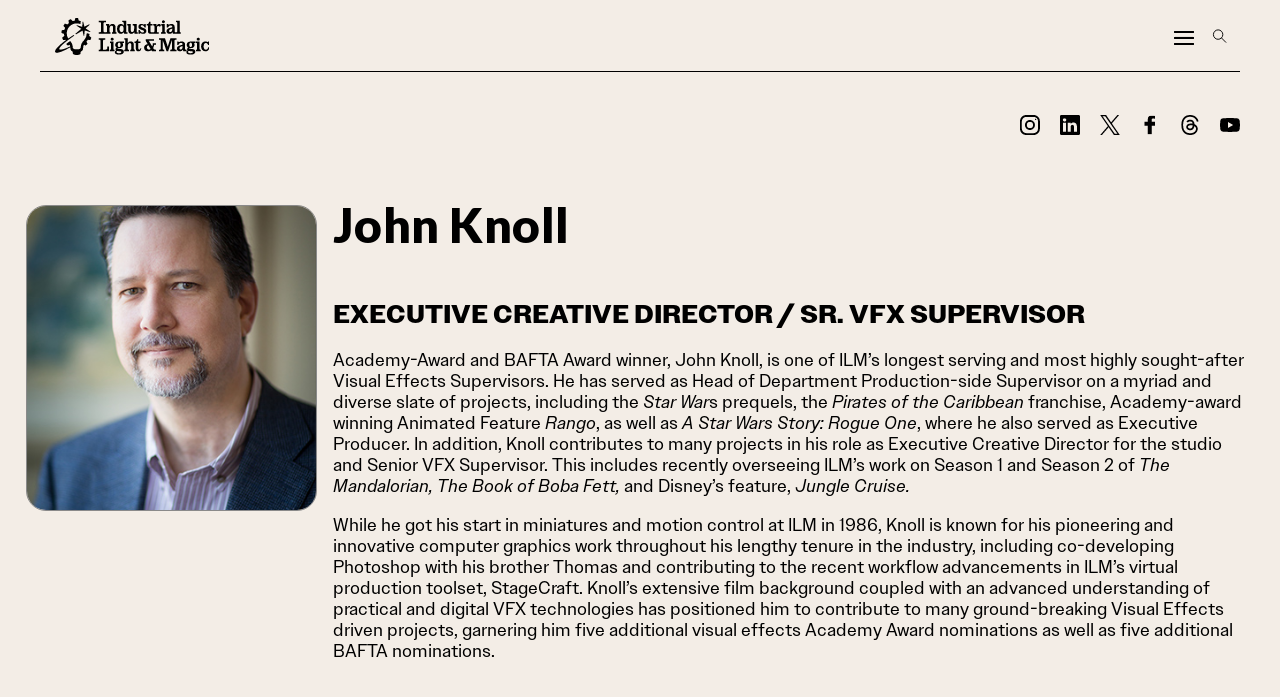

--- FILE ---
content_type: text/css
request_url: https://www.ilm.com/app/themes/ilm/public/css/ilm.css?ver=1.0.13
body_size: 39435
content:
:root{--aztec-gold:#e7b34e;--roger-rabbit:#f3ede6;--delorean:#8a8a8a;--magicians-red:#d1240d;--black-panther:#000;--ironhide:#4f4f4f;--strange-red:#801b0b;--saber-red:#ed2213;--t1000-grey:#cdcdcd;--indy-khaki:#e6d5c1;--drywall:#efe9df;--lightsaber-blue:#80bbdb;--tattooine:#c4b5af;--grogu-green:#749267;--blue-screen:#2788e2;--midnight-blue:#1d2e69}html{overflow-x:hidden}body,html{background-color:#f2f4e8;font-family:owners-text,sans-serif;font-style:normal;font-weight:500;margin:0;padding:0;position:unset}body,body.ilm-dot-com,html{height:auto}body.ilm-dot-com,body.page-template-page_about{background-color:var(--roger-rabbit);color:var(--black-panther)}body.post-type-archive-vfx{background-color:var(--black-panther);color:var(--roger-rabbit)}.et_pb_post_content,a,p{font-family:owners-text,sans-serif;font-size:16px;font-weight:400;line-height:120%}.mobile{display:none}header{border-bottom:1px solid var(--roger-rabbit)}.header-reverse header,.post-type-archive-vfx header{border-bottom:1px solid var(--black-panther)}.et-db #et-boc .et-l .et_pb_section#header-section01{padding-left:40px;padding-right:40px;z-index:20}.ilm-dot-com a,.ilm-dot-com article a,.ilm-dot-com footer a,.ilm-dot-com footer a:before{color:var(--magicians-red)}.header-reverse header a:hover,.ilm-dot-com.header-reverse footer a,.ilm-dot-com.header-reverse footer a:before,.ilm-dot-com.header-reverse header a{color:var(--saber-red)}.ilm-dot-com a:hover,.ilm-dot-com article a:hover{color:var(--magicians-red);text-decoration:underline}.header-reverse header a:hover,.ilm-dot-com footer a:hover{color:var(--saber-red);text-decoration:underline}h1,h2,h3,h4,h5,h6{color:var(--black-panther);font-family:owners,sans-serif;font-weight:500;line-height:1em;padding-bottom:10px}.header-reverse h1,.header-reverse h3,.header-reverse h4,.header-reverse h5,.header-reverse h6{color:var(--roger-rabbit)}h1,h1 a{font-size:70px;line-height:110%}h1,h1 a,h2,h2 a{letter-spacing:.01em}h2,h2 a{font-size:50px}h2,h2 a,h3,h3 a{line-height:115%}h3,h3 a{font-size:36px;letter-spacing:.02em}h4,h4 a{font-size:24px;letter-spacing:.04em;line-height:120%}h6,h6 a{font-size:18px;font-weight:500}h6,h6 a,label{font-family:code-saver,sans-serif;line-height:115%}label{font-size:14px;font-weight:400!important}.ilm-caption{padding-left:3px}.home .ilm-dot-com #et-boc{padding-left:0;padding-right:0}#header-social{z-index:10}.ilm-social .wrap{display:flex;flex-direction:row}header .ilm-social{margin:0 auto;padding-right:40px;position:absolute;top:40px;width:100%}header .ilm-social .wrap{display:flex;flex-direction:row;justify-content:flex-end;margin:0 auto;max-width:1920px}.ilm-social .social-link{align-items:center;background-position:50%;background-repeat:no-repeat;background-size:100% 100%;display:flex;flex-direction:row;margin-left:20px}.ilm-social .wrap .social-link a{display:block;min-height:20px;width:20px}.ilm-social .wrap .social-link.instagram{background-image:url([data-uri])}.ilm-social .wrap .social-link.linkedin{background-image:url([data-uri])}.ilm-social .wrap .social-link.facebook{background-image:url([data-uri])}.ilm-social .wrap .social-link.x{background-image:url([data-uri])}.ilm-social .wrap .social-link.threads{background-image:url([data-uri])}.ilm-social .wrap .social-link.youtube{background-image:url([data-uri])}#ilm-footer .ilm-social .wrap .social-link.instagram,.header-reverse .ilm-social .wrap .social-link.instagram{background-image:url([data-uri])}#ilm-footer .ilm-social .wrap .social-link.linkedin,.header-reverse .ilm-social .wrap .social-link.linkedin{background-image:url([data-uri])}#ilm-footer .ilm-social .wrap .social-link.facebook,.header-reverse .ilm-social .wrap .social-link.facebook{background-image:url([data-uri])}#ilm-footer .ilm-social .wrap .social-link.x,.header-reverse .ilm-social .wrap .social-link.x{background-image:url([data-uri])}#ilm-footer .ilm-social .wrap .social-link.threads,.header-reverse .ilm-social .wrap .social-link.threads{background-image:url([data-uri])}#ilm-footer .ilm-social .wrap .social-link.youtube,.header-reverse .ilm-social .wrap .social-link.youtube{background-image:url([data-uri])}#ilm-footer .ilm-social .wrap .social-link.instagram:hover,.ilm-social .wrap .social-link.instagram:hover{background-image:url([data-uri])}#ilm-footer .ilm-social .wrap .social-link.linkedin:hover,.ilm-social .wrap .social-link.linkedin:hover{background-image:url([data-uri])}#ilm-footer .ilm-social .wrap .social-link.facebook:hover,.ilm-social .wrap .social-link.facebook:hover{background-image:url([data-uri])}#ilm-footer .ilm-social .wrap .social-link.x:hover,.ilm-social .wrap .social-link.x:hover{background-image:url([data-uri])}#ilm-footer .ilm-social .wrap .social-link.threads:hover,.ilm-social .wrap .social-link.threads:hover{background-image:url([data-uri])}#ilm-footer .ilm-social .wrap .social-link.youtube:hover,.ilm-social .wrap .social-link.youtube:hover{background-image:url([data-uri])}.et-db #et-boc .et-l .et_pb_section{background-color:var(--roger-rabbit);color:var(--black-panther);padding-bottom:0!important;padding-top:0!important}.et_right_sidebar #main-content .container:before{display:none}.et_pb_code{max-height:unset!important}.header-reverse.et-db #et-boc .et-l .et_pb_section{background-color:var(--black-panther);color:var(--roger-rabbit)}.et-db.ilm-dot-com #et-boc .et-l .et_pb_row{max-width:1920px;padding-bottom:0;padding-top:0;width:100%}.et-db.ilm-dot-com #et-boc .et-l #ilm-header-menu ul li a{font-variant:unset!important;font-variant-caps:unset!important;font-weight:400!important}body.ilm-dot-com .dp-dfg-skin-default .dp-dfg-item{background-color:transparent;border:1px solid var(--black-panther);margin-bottom:1em;transition:all .2s ease-in-out}body.post-type-archive-art-dept .dp-dfg-skin-default .dp-dfg-item{margin-bottom:3em}body.ilm-dot-com #main-content #left-area,body.ilm-page_leadership #main-content #left-area,body.ilm-page_news #main-content #left-area{width:100%}body.ilm-page_news .dp-dfg-item .dp-dfg-image.entry-thumb{padding-top:8px}body.ilm-page_news .dp-dfg-item .dp-dfg-header.entry-header{padding-top:0}body.ilm-page_news .dp-dfg-item .dp-dfg-header.entry-header .entry-title{line-height:unset}body.ilm-page_news .dpdfg_filtergrid_0 .dp-dfg-layout-list .dp-dfg-items{row-gap:8em}body.ilm-page_news .dpdfg_filtergrid_0 .dp-dfg-layout-list .dp-dfg-item{grid-template-columns:repeat(2,1fr);-ms-grid-columns:repeat(2,1fr)}.ilm-dot-com .dpdfg_filtergrid_0 .entry-title,.ilm-dot-com .dpdfg_filtergrid_0 .entry-title a{font-family:owners,s ans-serif!important;font-size:24px;font-weight:500!important;letter-spacing:.04em;line-height:120%}.ilm-dot-com .dpdfg_filtergrid_0 .dp-dfg-item>*{padding-left:5%;padding-right:10%}.ilm-dot-com .dpdfg_filtergrid_0 .dp-dfg-item>figure{padding-left:unset;padding-right:unset}body.ilm-dot-com #vfx-grid .dp-dfg-item:hover{transform:scale(1.05)}body.ilm-dot-com .dp-dfg-image.entry-thumb img{border:1px solid #333;border-radius:20px;overflow:hidden}.ilm-dot-com #ilm-header-top .et_pb_menu__menu>nav>ul>li>a{padding:20px 0}.ilm-dot-com #ilm-header-top .et_pb_menu__menu>nav>ul>li>a:first-child{padding-right:20px}.menu-item img.emoji{display:none!important}.et-db #et-boc .et-l .et_pb_menu--with-logo .et_pb_menu__menu>nav>ul>li>a{padding-bottom:20px;padding-top:20px}.ilm-dot-com .et_pb_menu__logo{padding-bottom:.5vw;padding-top:.5vw}.ilm-dot-com .et_pb_menu__logo a{align-items:center;display:flex;flex-direction:row;font-size:14px!important;font-weight:600;justify-content:space-around;letter-spacing:1px!important}.et_pb_menu__logo a img{display:none!important;width:12vw}.et_pb_menu__logo a:after{background-image:url([data-uri]);background-position:50% 50%;background-repeat:no-repeat;background-size:contain;content:" ";display:block!important;min-height:3vw;min-width:12vw;visibility:visible!important}.header-reverse .et_pb_menu__logo a:after{background-image:url([data-uri])}#main-content .et-db #et-boc .et-l .et_pb_section,#main-content .et_pb_section{padding-bottom:1em;padding-top:1em}#main-content .et_pb_post_content{margin-top:20px;padding-bottom:20px}#main-content .et_pb_row{padding-bottom:0;padding-top:0}article .et_section_regular{background-color:var(--roger-rabbit);background-color:transparent}article .et_section_regular .et_pb_row{margin-bottom:40px}.home #main-content .et_pb_section.et_pb_section_0{padding-bottom:0;padding-top:0}.et-db.ilm-dot-com #et-boc .et-l .et-menu li li a{width:auto}.et-db .et-l #header-section01 #ilm-header-top .et-menu>li,.et_pb_menu .et-menu>li{padding-left:0;padding-right:30px}.loading{margin:20px auto;padding-top:20px;width:200px}.nav li li{padding:0}nav.et-menu-nav li li{line-height:1.2em;padding-bottom:.5em;padding-top:.5em}.ilm-dot-com .et_pb_menu>.et_pb_row{width:100%!important}.ilm-dot-com #menu-main-menu li.menu-item:last-child>ul.sub-menu{left:-15em!important}.et_pb_pagebuilder_layout #ilm-global-header{margin-top:0}header{position:relative;z-index:10}.header-reverse header{background-color:var(--black-panther)}.ilm-dot-com #et-boc #global-menu{background-color:#000;width:100%}.et-db #et-boc .et-l #ilm-header-menu.et_pb_menu .et_pb_menu__wrap{justify-content:flex-end}.et-db.page-template-page_home #et-boc .et-l .et_pb_menu_0_tb_header.et_pb_menu{background-color:var(--black-panther)!important}#ilm-header-top,.et-db #et-boc .et-l #ilm-header-top.et_pb_row{background-color:var(--roger-rabbit);border-bottom:1px solid var(--black-panther);display:flex;flex-direction:row;justify-content:center;margin-left:0;margin-right:0;min-width:100%;padding-bottom:0!important;padding-left:2px;padding-top:0;z-index:10}.header-reverse #ilm-header-top,.header-reverse.et-db #et-boc .et-l #ilm-header-top.et_pb_row,.page-template-page_home.et-db #et-boc .et-l #ilm-header-top.et_pb_row,.post-type-archive-vfx.et-db #et-boc .et-l #ilm-header-top.et_pb_row{background-color:var(--black-panther)}.header-reverse #ilm-header-top,.page-template-page_home.et-db #et-boc .et-l #ilm-header-top.et_pb_row,.post-type-archive-vfx.et-db #et-boc .et-l #ilm-header-top.et_pb_row{border-bottom:1px solid var(--roger-rabbit)}.et-db #et-boc .et-l #header-section01 #ilm-header-top{padding-right:0}.et-db #et-boc .et-l #header-section01 #ilm-header-top>.et_pb_column{margin-right:0;width:unset;width:calc(100% - 40px)}header #ilm-header-top .right{z-index:10}.ilm-search,.ui-dialog-content.ilm-search{padding:4em}.ilm-search>.et_pb_module{border:0}header .ilm-search{display:none}.ilm-search input[type=text]{background-color:var(--roger-rabbit);font-family:code-saver,sans-serif;font-size:14px;font-weight:400;line-height:115%}.ilm-search input[type=submit]{background-color:var(--black-panther);background-image:url([data-uri]);background-position:50% 50%;background-repeat:no-repeat;background-size:16px 16px;border-bottom-right-radius:20px;border-top-right-radius:20px;color:transparent;display:block}header .ilm-search.active{display:flex}.ilm-search-button{align-self:center;background-image:url([data-uri]);background-position:50% 50%;background-repeat:no-repeat;background-size:16px 16px;display:block;min-height:16px;padding:16px;width:16px}.ilm-search-button:hover{color:var(--magicians-red)}.header-reverse .ilm-search-button:hover{color:var(--saber-red)}.header-reverse .ilm-search-button{background-image:url([data-uri])}header #ilm-header-top .right{display:flex;flex-basis:40px;flex-direction:column;justify-content:center}header .et_pb_section_0_tb_header.et_pb_section{margin-left:0;margin-right:0}.et-db #et-boc .et-l .nav li ul{border-top:1px solid var(--roger-rabbit)}#ilm-header-menu #menu-main-menu>li.current-menu-item a{border-bottom:2px solid var(--roger-rabbit)}.header-reverse #ilm-header-menu #menu-main-menu>li.current-menu-item a{border-bottom:2px solid var(--black-panther)}#ilm-header-menu #menu-main-menu.nav li.menu-item ul.sub-menu{background-color:var(--roger-rabbit)!important;border:1px solid var(--black-panther)!important;border-radius:20px;box-shadow:10px 4px 44px rgba(0,0,0,.25);display:flex;flex-direction:column;left:unset;min-width:200px;right:0;top:calc(100% + .2em);top:100%;width:auto}.header-reverse #ilm-header-menu #menu-main-menu.nav li.menu-item ul.sub-menu{background-color:var(--black-panther)!important;border:1px solid var(--roger-rabbit)!important;box-shadow:10px 4px 44px #4f4f4f}#ilm-header-menu li li a{width:-moz-fit-content;width:fit-content}#ilm-header-menu li li a:hover{background-color:unset}#page-container{max-width:100%;padding-bottom:0;width:100%}.home #page-container{max-width:100%}.et-db #et-boc .et-l #ilm-header-menu.et_pb_menu_0_tb_header.et_pb_menu,header #ilm-header-menu{background-color:var(--roger-rabbit);font-family:code-saver,sans-serif;width:100%}.header-reverse #ilm-header-menu,.page-template-page_home header #ilm-header-menu,.post-type-archive-vfx.et-db #et-boc .et-l #ilm-header-menu.et_pb_menu_0_tb_header.et_pb_menu{background-color:var(--black-panther)}#ilm-header-menu .sub-menu a,#ilm-header-menu a,.et-db #et-boc .et-l .et_mobile_menu li a,.et-db #et-boc .et-l .nav li li a{color:var(--black-panther);font-family:code-saver,sans-serif;font-size:18px;font-size:1vw;font-variant-caps:unset;font-weight:400;padding-bottom:10px;padding-top:10px;white-space:nowrap}.et-db.header-reverse #et-boc .et-l #ilm-header-menu .et-menu a,.header-reverse #ilm-header-menu .et_mobile_menu a,.header-reverse #ilm-header-menu li a,.header-reverse #ilm-header-menu li li a,.header-reverse.et-db #et-boc .et-l .et_mobile_menu li a,.header-reverse.et-db #et-boc .et-l .nav li li a{color:var(--roger-rabbit)}#ilm-header-menu #menu-main-menu .sub-menu li.et-hover>a,#ilm-header-menu #menu-main-menu li.current-menu-item>a,#ilm-header-menu #menu-main-menu li.et-hover>a,#ilm-header-menu #menu-main-menu.nav li li.et-hover>a{color:var(--magicians-red)!important;opacity:1!important;white-space:nowrap}.ilm-dot-com #ilm-header-menu>.et_pb_row{margin:0 auto;max-width:1880px!important}.ilm-dot-com .et-menu a:hover{text-decoration:none}#ilm-global-header,#vfx-header{margin-top:0;padding-bottom:3vw;padding-top:60px}.page-template-page_careers #ilm-global-header,.post-type-archive-vfx #ilm-global-header,body.page-template-page_about #section-header-image,body.post-type-archive-vfx #section-header-image{display:none}#vfx-header .ilm-page-title .entry-title{font-size:70px}#vfx-header-image,.ilm-header-image{margin-bottom:3em;margin-top:80px;padding:20px 0}body.page-template-default .ilm-header-image,body.single .ilm-header-image,body.vfx-template-default .ilm-header-image{margin-top:0}#vfx-header-image{display:none;margin:80px 40px 0;max-width:calc(100vw - 90px)}#vfx-header-image img,.ilm-header-image img{border:1px solid var(--roger-rabbit);border-radius:20px;width:100%}#vfx-header-image img{border:1px solid #444;max-width:100%}.post-type-archive-vfx #vfx-header-image{display:block}body.single-vfx.has-header-image #ilm-global-header>*{display:none}.ilm-dot-com #main-content h1{font-size:3rem}.ilm-dot-com #main-content h2{font-size:2rem}.et_pb_button{border-color:#6592c3}.ilm-dot-com #main-content p{font-family:owners-text,sans-serif;font-size:18px;font-weight:400;line-height:120%}#main-content .et_pb_text_inner a{color:var(--black-panther)}#main-content .et_pb_text_inner a:hover{color:var(--magicians-red);text-decoration:underline}.ilm-dot-com .et_pb_text_inner h2{font-family:owners,sans-serif;font-size:36px;font-weight:500;line-height:120%}.ilm-dot-com .et_pb_text_inner h4{font-family:owners,sans-serif;font-size:24px;font-weight:400;line-height:115%}.ilm-dot-com .et_pb_text_inner h5{font-family:owners-text,sans-serif;font-size:16px;font-weight:400;line-height:120%}.ilm-dot-com .et_pb_text_inner h6{font-family:code-saver,sans-serif;font-size:16px;font-weight:400;line-height:115%}.et_pb_post_content{margin-top:40px}.ilm-dot-com .et_pb_title_featured_container img{margin-bottom:40px}#main-content h3{font-weight:600;letter-spacing:.7px}h1.entry-title{font-weight:900;padding-bottom:1em;padding-top:.5em}.ilm-dot-com .ilm-entry-title h1{font-size:.8em}header h1.entry-title{font-size:3rem;font-weight:900;margin:0 auto;max-width:1920px;width:80%}article>h1.entry-title.main_title{display:none}.ilm-page_art-department h1.entry-title,.post-type-archive h1.entry-title{max-width:none}#page-container{position:relative}#et-main-area{margin:0 auto;position:static;top:0;width:100%}.ilm-dot-com #main-content{background-color:unset;margin:0 auto;max-width:1920px}.et_pb_row_0,body #page-container .et-db #et-boc .et-l .et_pb_row_0.et_pb_row,body.et_pb_pagebuilder_layout.single #page-container #et-boc .et-l .et_pb_row_0.et_pb_row,body.et_pb_pagebuilder_layout.single.et_full_width_page #page-container #et-boc .et-l .et_pb_row_0.et_pb_row{max-width:2000px;max-width:1880px}.et-db #et-boc .et-l .et_pb_row{padding-bottom:2em}.ilm-page_global-locations h1.entry-title,.ilm-page_key-personnel h1.entry-title{max-width:none}.vfx-subhead{font-size:1.3rem;font-weight:600;margin-bottom:10px!important;padding-left:10px;text-transform:uppercase}.art-dept-slider,.vfx-slider{margin-bottom:40px;margin-left:20px;margin-top:20px;padding-right:40px;width:100%}.vfx-slider{margin-left:0}.art-dept-slider{padding-right:0}.vfx-youtube{margin-bottom:40px;margin-left:-1px;padding-right:40px;width:100%}.vfx-video{margin-bottom:2em!important}.full-credits-film-title{font-size:60px;font-weight:900;margin-bottom:40px;margin-top:40px;padding-bottom:30px;text-align:center;text-transform:uppercase;width:100%}.full-credits{margin-bottom:80px;width:100%}.full-credits-title{font-weight:600;margin-top:40px;text-align:center;text-transform:uppercase;width:100%}.full-credits-row{display:flex;flex-wrap:wrap;justify-content:center;width:100%}.full-credits-name{font-size:1.5em;margin-top:10px;text-align:center;width:32%}.simple-credits{font-size:1.5em;line-height:1.5em;margin-top:20px;min-height:100px}.simple-credits-row{margin-bottom:1.3em;width:100%}.simple-credits-title{font-weight:600;margin-bottom:.25em;text-align:left;text-transform:none;width:100%}.simple-credits-name{text-align:left}.complete-credits-link{border:1px solid #444;border-radius:3px;display:none;font-size:1.3em;padding:6px}.ilm-page_awards-nominations #et-main-area{position:relative;top:60px}body.ilm-page_awards-nominations #main-content>.container{max-width:unset!important;width:100%}.page-awards table.wpDataTable{border-width:0!important}.page-awards .wpDataTable td,.page-awards .wpDataTable th{font-family:Open Sans,Arial,sans-serif;min-width:140px!important}.page-awards .wpDataTable th.wdtheader{font-size:1.2em;text-transform:uppercase}.page-awards .wpDataTable td.column-award,.page-awards .wpDataTable th.column-award{width:105px}.page-awards .wpDataTable td.column-year,.page-awards .wpDataTable th.column-year{width:90px}.page-awards .wpDataTable td.column-standing,.page-awards .wpDataTable th.column-standing{width:110px}.page-awards .wpDataTable td.column-result,.page-awards .wpDataTable th.column-result{max-width:150px;width:13%}.page-awards .wpDataTablesWrapper .dataTables_filter,.wpDataTablesWrapper .dataTables_length{font-size:1.3em}.page-awards .wpDataTable td.column-award{background-image:none;background-position:20% 50%;background-repeat:no-repeat;background-size:50px auto;font-size:0!important;padding:16px}.page-awards .wpDataTable .award{line-height:80px!important}.page-awards .wpDataTablesWrapper table.wpDataTable{border-collapse:separate;border-spacing:10px}.page-awards .wpDataTable td{font-size:1.1rem;line-height:1.3rem}.page-awards .wpDataTable .award-ampas .column-award{background-image:url(../images/ampas.c39629fc.png)}.page-awards .wpDataTable .award-annie .column-award{background-image:url(../images/annie.3f06dcc0.png)}.page-awards .wpDataTable .award-bafta .column-award{background-image:url(../images/bafta.e9d581b1.png)}.page-awards .wpDataTable .award-clio .column-award{background-image:url(../images/clio.8deb8f83.png)}.page-awards .wpDataTable .award-emmy .column-award{background-image:url(../images/emmy.fae360d5.png)}.page-awards .wpDataTable .award-hfa .column-award{background-image:url(../images/hfa.56e82cc3.png)}.page-awards .wpDataTable .award-ves .column-award{background-image:url(../images/ves.3c7be2fe.png)}.page-awards .wpDataTable .award-hpa .column-award{background-image:url(../images/hpa.9c5af09d.png)}.full-image-slider .et_pb_slide{padding-left:0!important;padding-right:0!important}.full-image-slider .et_pb_slide:first-child .et_pb_slide_image img.active{animation:unset!important}.full-image-slider .et_pb_container{height:auto!important;max-width:100%!important;min-height:0!important;width:100%!important}.full-image-slider .et_pb_slide_image img{max-height:none!important;width:100%!important}.full-image-slider .et_pb_slide_image{animation-name:fade!important;display:block!important;margin:0!important;padding:0!important;position:relative!important;top:0!important;width:100%!important}.full-image-slider .et_pb_slider_container_inner{position:relative}.full-image-slider .et_pb_slide_description{bottom:0!important;height:auto!important;left:0!important;margin:0!important;padding:0!important;position:absolute!important;right:0!important;top:0!important;width:auto!important}.full-image-slider .et_pb_slide_description .et_pb_button_wrapper,.full-image-slider .et_pb_slide_description .et_pb_button_wrapper a,.full-image-slider .et_pb_slide_description .et_pb_button_wrapper a:hover{background:none!important;border:none!important;color:transparent!important;height:100%!important;margin:0!important;padding:0!important;width:100%!important}.et_pb_column.et_pb_slider_fullwidth_off.full-image-slider .et_pb_slide_description .et_pb_slide_content,.et_pb_column.et_pb_slider_fullwidth_off.full-image-slider .et_pb_slide_description .et_pb_slide_title,.full-image-slider .et_pb_slide_description .et_pb_slide_content,.full-image-slider .et_pb_slide_description .et_pb_slide_title{display:none}.ilm-dot-com .soliloquy-outer-container{padding-bottom:20px}.soliloquy-container{left:-20px}.art-dept-slider .soliloquy-container,.soliloquy-container .soliloquy-prev{left:0}.soliloquy-container .soliloquy-prev{left:979px}.soliloquy-container .soliloquy-image{margin:0}.ilm-dot-com .soliloquy-container .soliloquy-caption .soliloquy-caption-inside{background-color:transparent;border-top:1px solid var(--roger-rabbit);color:var(--roger-rabbit);font-size:18px;letter-spacing:.04em;line-height:120%;min-height:100%;padding:1em 0 0;position:relative;text-align:left;text-decoration:none;text-shadow:none;top:24px;z-index:1000}.ilm-dot-com .soliloquy-container .soliloquy-pager-link{background-color:hsla(0,0%,100%,.5);background-color:#000;background-image:none;border:1px solid #fff;border-radius:12px;display:inline-block;height:12px;margin-right:10px;opacity:1;padding:0;text-indent:-9999px;width:12px}.et_pb_pagebuilder_layout .soliloquy-container .soliloquy-pager-link{background-color:var(--delorean);border:1px solid var(--delorean)}.ilm-dot-com .soliloquy-container .soliloquy-pager-link.active{background-color:#fff}.ilm-dot-com .soliloquy-container{left:0}.ilm-dot-com .soliloquy-container .soliloquy-container .soliloquy-pager-link{background-image:none}.ilm-dot-com .soliloquy-container .soliloquy-next,.ilm-dot-com .soliloquy-container .soliloquy-prev{align-items:center;background-color:rgba(0,0,0,.1);background-color:hsla(0,0%,100%,.2);border:1px solid rgba(0,0,0,0m,.7);border-radius:50%;display:flex;flex-direction:column;height:100%;height:40px;justify-content:center;margin-top:0;min-height:40px;position:absolute!important;top:50%;width:40px}.ilm-dot-com .et_pb_slider.et_pb_bg_layout_dark a.et-pb-arrow-next:before,.ilm-dot-com .et_pb_slider.et_pb_bg_layout_dark a.et-pb-arrow-prev:before{color:#007cba!important}.ilm-dot-com .soliloquy-container .soliloquy-prev{background-image:url([data-uri])}.ilm-dot-com .soliloquy-container .soliloquy-next{background-image:url([data-uri])}.ilm-dot-com .history-sliders .soliloquy-container .soliloquy-prev{background-image:url([data-uri]);background-size:auto}.ilm-dot-com .history-sliders .soliloquy-container .soliloquy-next{background-image:url([data-uri]);background-size:auto}.ilm-dot-com .soliloquy-container .soliloquy-next:hover,.ilm-dot-com .soliloquy-container .soliloquy-prev:hover{background-color:hsla(0,0%,100%,.3)}.ilm-dot-com .soliloquy-container .soliloquy-prev{left:.5vw}.ilm-dot-com .soliloquy-container .soliloquy-next{right:.5vw}.ilm-dot-com .soliloquy-container .soliloquy-pager{position:absolute;top:calc(100% + 1.5vw)}.ilm-dot-com .soliloquy-container .soliloquy-caption{background-color:transparent;background:linear-gradient(1turn,#00000099,transparent);border:1 solid #000;border-bottom-left-radius:20px;border-bottom-right-radius:20px;font-family:owners,sans-serif;font-size:24px;font-weight:500;min-height:6em;padding:1em 2vw 2vw;position:absolute;top:calc(100% - 6em)}.ilm-dot-com .soliloquy-outer-container{padding:0}.ilm-dot-com .soliloquy-container img.soliloquy-image{border-radius:20px;margin-left:0;margin-right:0;overflow:hidden;width:100%}.dp-dfg-custom-content{padding-top:0!important}.dp-dfg-overlay{border:1px solid #aaa}.ilm-dot-com #main-content .people-grid .dp-dfg-custom-field{font-size:.7rem;line-height:.7rem}.ilm-dot-com .page-news #main-content .dp-dfg-header h3.entry-title{font-size:2rem!important;font-weight:500!important;letter-spacing:1px!important}.et_pb_menu__wrap{padding-right:30px}.dp-dfg-items .et_pb_button_wrapper{margin-top:-30px}.dp-dfg-items .et_pb_button.dp-dfg-more-button{margin-right:30px}.dp-dfg-items .et_pb_button_wrapper{margin-top:-1em}.grid-news .dp-dfg-items article{margin-bottom:4em}.grid-news figure.dp-dfg-image.entry-thumb{margin-top:0;padding-top:5px}.dp-dfg-skin-default .et_pb_button_wrapper .et_pb_button{font-size:1.2em}#ilm-footer{background-color:#222;margin:0;padding-left:2.5vw;padding-right:2.5vw;padding-top:4vw;width:100%}#ilm-footer h1,#ilm-footer h2,#ilm-footer h3,#ilm-footer h4,#ilm-footer h5,#ilm-footer h6,#ilm-footer-inner{color:var(--drywall)}#ilm-footer-inner{margin:0 auto;max-width:1920px;padding-bottom:2vw}#ilm-footer .top{border-bottom:1px solid var(--drywall);display:flex;flex-direction:row;justify-content:space-between;padding-bottom:1vw}#ilm-footer .logo{background-image:url([data-uri]);background-position:0 50%;background-repeat:no-repeat;min-height:80px;width:300px}#ilm-footer .columns{-moz-column-gap:3vw;column-gap:3vw;display:grid;grid-template-columns:repeat(3,1fr);line-height:120%}#ilm-footer .footer-content{display:flex;flex-direction:row;font-size:14px;font-weight:400;justify-content:space-between;line-height:120%;margin-bottom:2vw;padding-top:4vw}#ilm-footer .footer-content .hero{width:40%}#ilm-footer .footer-content .columns>div{max-width:10em}#ilm-footer .footer-content .hero .content{font-family:owners,sans-serif;font-size:24px;font-weight:400;letter-spacing:.04em;margin-bottom:1vw}#ilm-footer .footer-content .footer-link{margin-bottom:1em}#ilm-footer .footer-content a,#ilm-footer a{color:var(--drywall)}.skyline .cities{background:url(../images/35px-line.42a48d2a.png) repeat-x;background-position-y:-5px;background-size:contain;display:grid;gap:0;-moz-column-gap:2.5%;column-gap:2.5%;grid-template-columns:repeat(5,18%);margin:1em auto;width:100%}.skyline .cities .campus{background-repeat:repeat-x;background-size:contain}#ilm-careers .skyline .cities{background:url([data-uri]) repeat-x;background-position-y:-5.3px}.skyline .city{background-color:#222}#ilm-careers .skyline .city{background-color:var(--roger-rabbit)}.skyline .titles{display:grid;gap:0;-moz-column-gap:2%;column-gap:2%;grid-template-columns:repeat(5,1fr);margin:0 auto;width:100%}.skyline .campus,.skyline .line{display:flex;flex-direction:column;padding:0}.skyline .line .image img.dark{display:none;display:block}#ilm-careers .skyline .line .image img.dark{display:block}#ilm-careers .skyline .line .image img.light{display:none}.skyline .line a{border:1px solid blue}.skyline a{color:var(--drywall);display:block;font-family:code-saver,sans-serif;font-size:18px;font-weight:400;line-height:120%;width:100%}#ilm-footer .footer-content a:hover,#ilm-footer .footer-link a:hover,#ilm-footer a:hover,.skyline a:hover{color:var(--saber-red)}.skyline a img{width:100%}.skyline .titles{padding-top:1em}.skyline .title{align-items:center;display:flex;flex-direction:column;justify-content:center;margin-bottom:auto;margin-top:auto}.skyline .title a{height:auto;line-height:unset;text-align:center}#ilm-footer #legal{display:flex;flex-direction:row;justify-content:space-between;margin-top:2vw;width:100%}#ilm-footer #legal a{color:var(--delorean);font-family:owners-text,sans-serif;font-size:10px;font-weight:400}#ilm-footer #copyright{margin-top:1vw;text-align:center}#ilm-footer #copyright .content{color:var(--delorean);font-family:code-saver,sans-serif;font-size:14px;font-weight:400;margin:2vw auto 0;max-width:70%}.skyline .campus img{height:auto;margin:0;width:100%}.skyline .campus p{font-size:1.2em;font-weight:500;letter-spacing:.2em;margin-top:-20px;text-align:center;text-transform:uppercase}.skyline .campus p a{color:#666;font-size:1.1vw;margin-top:-.8vw;white-space:nowrap}#ilm-footer #copyright{font-size:12px}.social-media-links{display:flex;flex-direction:row;justify-content:center;width:100%}.et_pb_social_media_follow li a.icon:before{color:#6592c3!important}.locations-wrapper{align-items:center;display:flex;flex-direction:column}.location-contacts .address,.location-contacts .email,.location-contacts .phone{margin-bottom:.5em}.phone .mobile{display:none}.phone .not-mobile{display:block}.location-contacts{padding:2em}.location-contacts h3{font-size:1.8em;font-weight:700}.ilm-section{margin-bottom:90px;padding-bottom:0}.ilm-section-content{font-family:owners-text,sans-serif;font-weight:500;margin:0 auto;max-width:2000px;padding:0}.ilm-section .ilm-section-content{padding-left:40px;padding-right:40px}.ilm-subsection{margin-bottom:90px}.dp-dfg-pagination .pagination a,.dp-dfg-skin-default .dp-dfg-filter a,.et-l .dp-dfg-pagination .pagination a.pagination-link,.et-l .dp-dfg-skin-default .dp-dfg-filter a.dp-dfg-filter-link{transition-duration:0s!important}.button,.ilm-dot-com .et-db #et-boc .et-l .et_pb_button,.ilm-dot-com .et_pb_button,.post-type-archive #vfx-grid .dp-dfg-filter a.dp-dfg-filter-link.active{align-items:flex-start;border-radius:10px;box-sizing:border-box;display:flex;flex:none;flex-direction:row;flex-grow:0;font-family:owners-text,sans-serif;font-size:16px;font-style:normal;font-weight:400;gap:10px;justify-content:center;line-height:120%;min-height:39px;order:2;padding:10px 30px;text-align:center;white-space:nowrap;width:-moz-fit-content;width:fit-content}.button.light,.ilm-dot-com .et-db #et-boc .et-l .et_pb_button,.ilm-dot-com .et_pb_button,.post-type-archive #vfx-grid .dp-dfg-filter a.dp-dfg-filter-link.active{background:var(--roger-rabbit);border:1px solid var(--black-panther);color:var(--black-panther)}.button.light:hover,.ilm-dot-com .dp-dfg-skin-default .et_pb_button_wrapper .et_pb_button:hover,.ilm-dot-com .et-db #et-boc .et-l .et_pb_button:hover,.ilm-dot-com .et_pb_button:hover{background:var(--black-panther);border:1px solid var(--roger-rabbit);color:var(--roger-rabbit)}.button.light.red,.ilm-dot-com.et-db #et-boc .et-l a.et_pb_button.dp-dfg-more-button,.post-type-archive #vfx-grid .dp-dfg-filter a.dp-dfg-filter-link.active{background:var(--magicians-red);border:1px solid var(--magicians-red);color:var(--roger-rabbit)}.button.light.red:hover,.ilm-dot-com.et-db #et-boc .et-l a.et_pb_button.dp-dfg-more-button:hover{background:var(--roger-rabbit);border:1px solid var(--magicians-red);color:var(--magicians-red)}.button.dark{background:var(--black-panther);color:var(--roger-rabbit)}.button.dark,.button.dark:hover{border:1px solid var(--black-panther)}.button.dark:hover{background:var(--roger-rabbit);color:var(--black-panther)}.ilm-dot-com .dp-dfg-more-button:after,.ilm-dot-com .dp-dfg-more-button:before{content:""!important}.ilm-page_news .et_pb_button,.ilm-page_news.et-db #et-boc .et-l .et_pb_button{margin-left:unset;margin-right:unset;margin-top:1em}.ilm-dot-com .dpdfg_filtergrid_0 .entry-meta span,.ilm-dot-com .dpdfg_filtergrid_0 .entry-meta span a{font-family:code-saver,sans-serif!important;font-size:14px!important;font-weight:400;line-height:115%!important}.ilm-dot-com .dp-fg-content .entry-summary,.ilm-dot-com .dpdfg_filtergrid_0 .entry-summary{font-family:owners-text,sans-serif!important;font-size:18px!important;line-height:120%!important}.ilm-page-title{align-items:center;display:flex;flex-direction:column}.ilm-page-title .entry-title{font-family:owners;font-size:70px;font-weight:500;letter-spacing:.01em;padding-bottom:.2em;text-align:center;width:70%}.ilm-page-title img.entry-title{max-height:180px;max-width:90%;width:auto}.ilm-dot-com #vfx-header h2.ilm-subtitle,.ilm-subtitle{color:var(--magicians-red);display:none;flex-direction:column;font-family:code-saver,sans-serif;font-size:18px;justify-content:center;line-height:115%;text-align:center;text-transform:uppercase}.ilm-dot-com.post-type-archive-vfx #vfx-header h2.ilm-subtitle.vfx{display:flex}.home .entry-title{color:var(--roger-rabbit);font-family:owners,sans-serif;font-size:70px;font-weight:500;letter-spacing:.01em;line-height:110%;text-align:center}.home .ilm-subtitle.home{display:flex;text-transform:uppercase}#vfx-grid{margin-left:1vw;margin-right:1vw}.post-type-archive #vfx-grid .dp-dfg-container.dp-dfg-layout-grid .dp-dfg-items{grid-template-columns:repeat(auto-fill,minmax(30%,1fr))!important}.et-db #et-boc .et-l #vfx-grid.dpdfg_filtergrid_0_tb_body .dp-dfg-layout-grid .dp-dfg-items{-moz-column-gap:min(1.5vw,20px)!important;column-gap:min(1.5vw,20px)!important;row-gap:min(1.5vw,20px)!important}#vfx-grid .dp-dfg-image.entry-thumb{position:relative}#vfx-grid .dp-dfg-image.entry-thumb .in-production{background:url([data-uri]) no-repeat;background-size:contain;bottom:10px;left:10px;min-height:25px;position:absolute;width:140px;z-index:10}.post-type-archive .dp-dfg-filters ul.dp-dfg-level{display:flex;flex-direction:row;justify-content:flex-start;justify-content:center}.post-type-archive .dp-dfg-filters ul.dp-dfg-level li{font-weight:400;margin-right:4vw}.post-type-archive .dp-dfg-filters{padding-bottom:1em}.post-type-archive #vfx-grid .dp-dfg-filter a.dp-dfg-filter-link{align-items:center;background-color:transparent;border:0;color:var(--roger-rabbit);font-family:code-saver,sans-serif;font-size:18px;height:auto;padding:.5em}#vfx-grid .dp-dfg-filters{border-bottom:1px solid var(--roger-rabbit)}.et_pb_post_content .caption{color:#999;font-size:13px;line-height:20px;margin-top:0;padding-bottom:15px}.post-type-archive .dp-dfg-header.entry-header{margin-top:1em}.post-type-archive .dp-dfg-header.entry-header .entry-title:hover{color:var(--saber-red)}.post-type-archive-vfx .dp-dfg-header.entry-header h3.entry-title{font-size:24px}.dp-dfg-items .et_pb_button.dp-dfg-more-button{margin-right:20px}.et-db #et-boc .et-l .et_pb_button,.et_pb_button{display:flex;flex-direction:column;margin-left:auto;margin-right:auto;padding:2px 14px}.et-db #et-boc .et-l .et_pb_button:after,.et_pb_button:after{content:""}.single-vfx.et-db #et-boc .et-l .et_pb_column_1_tb_body .et_pb_button_module_wrapper{width:auto}.single-vfx.et-db #et-boc .et-l .et_pb_column_1_tb_body .et_pb_button{margin-left:0}.ilm-dot-com #main-content .dp-dfg-header.entry-header .entry-title a{color:#545454!important}#ilm-footer a.city{color:#888!important}.grid-news .dp-dfg-item .et_pb_button_wrapper{text-align:right}.post-type-archive-art-dept .dp-dfg-item .et_pb_button_wrapper{display:flex;flex-direction:row}.post-type-archive-art-dept.et-db #et-boc .et-l .dp-dfg-item .et_pb_button_wrapper .et_pb_button.dp-dfg-more-button{margin-left:0;margin-right:auto;margin-top:1em;width:auto}#footer-links a{white-space:nowrap}#ilm-footer #careers{font-size:1.5em;letter-spacing:.1em;margin:0 auto 1em;text-align:center;width:100%}#ilm-footer #careers a{text-transform:uppercase}#ilm-footer #copyright{color:#888}.social-media-links>ul.et_pb_social_media_follow{margin-bottom:1em}.ilm-dot-com .et_pb_menu__wrap{padding-right:0}.et_mobile_nav_menu .et_mobile_menu{height:auto;max-height:75vh;overflow-y:scroll;position:absolute;width:100%;-webkit-overflow-scrolling:touch}.skyline{margin-bottom:1.5em}.skyline .campus p a{margin-top:0}.single-art-dept .vfx-slider{margin-left:0;margin-right:0;padding-right:0}.single-art-dept .soliloquy-outer-container{width:80vw}.single-post #main-content p img{border:1px solid #ccc;display:block;max-width:unset;width:1440px;z-index:10}#awards-counts{display:grid;grid-template-columns:repeat(5,1fr)}#awards-counts .award{align-items:center;border:1px solid #000;display:flex;flex:1 1 0;flex-direction:column;padding-bottom:1vw;padding-top:1vw}#awards-counts .award.mobile{display:none}#awards-counts .award .wrap{display:flex;flex-direction:row;justify-content:end}#awards-counts .award:first-child{border-left:none}#awards-counts .award:nth-last-child(2){border-right:none}#awards-counts .award .title{color:var(--black-panther);font-size:18px;line-height:120%;margin-bottom:.2em}#awards-counts .award .logo{display:flex;flex-direction:column;justify-content:center}#awards-counts .award .logo img{margin-right:.5vw}#awards-counts .award.academy-sci-tech-award .nominations{display:none}#awards-counts .award.academy-sci-tech-award .logo img{width:50px}#awards-counts .award .awards a,#awards-counts .award .awards a:hover,#awards-counts .award .nominations a,#awards-counts .award .nominations a:hover{color:var(--magicians-red);font-family:code-saver,sans-serif;line-height:115%;text-transform:uppercase}#vertical-callouts{display:grid;grid-template-columns:repeat(5,1fr);grid-gap:21px;color:var(--black-panther)}#vertical-callouts>*{grid-column:span 1}#vertical-callouts img{border-radius:20px;grid-column:span 1}#vertical-callouts .title{margin-bottom:1em;text-align:center}#vertical-callouts .title,#vertical-callouts .title a{font-family:owners,sans-serif;font-size:24px;font-weight:500;letter-spacing:.04em;line-height:120%}#vertical-callouts .content{font-family:owners-text,sans-serif;font-size:16px;font-weight:400;line-height:115%;max-width:350px;padding:0 .5em .5em;width:100%}#vertical-callouts .links{font-family:owners-text,sans-serif;font-size:18px;font-weight:500;line-height:115%;margin-top:1em;padding:0}#vertical-callouts .links a{font-size:18px;font-weight:500;line-height:120%}#vertical-callouts .content h6{font-family:owners-text,sans-serif;font-size:12px;font-weight:400}.fw-callout-outer>h2{text-align:center;width:100%}.fw-callout{border:1px solid lime;border:1px solid var(--roger-rabbit);border-radius:20px;display:flex;flex-direction:row;grid-template-columns:repeat(4,1fr);justify-content:end;position:relative}.fw-callout,.fw-callout .title h2{color:var(--roger-rabbit)}.fw-callout .foreground{align-items:center;border:1px solid var(--roger-rabbit);border-radius:20px;display:flex;flex-direction:row;justify-content:flex-end;min-height:100%;padding-left:5%;padding-right:5%;position:absolute;width:100%;z-index:2}.fw-callout .background{border:1px solid lime;border:1px solid var(--roger-rabbit);border-radius:20px;display:flex;flex-direction:row;grid-template-columns:repeat(4,1fr);justify-content:end;position:relative}.fw-callout .background.mobile{display:none}#ilm-home .fw-callout video.background{border:0}.fw-callout .wrap{display:flex;flex-direction:column;height:100%;width:45%}.fw-callout .content{font-size:18px;font-weight:400;line-height:120%;margin-bottom:2vw;margin-right:2em}.fw-callout .buttons{display:flex;flex-direction:row}.fw-callout .buttons .button{margin-right:1vw}.fw-callout .caption{bottom:10px;color:var(--roger-rabbit);font-family:code-saver,sans-serif;font-style:normal;left:15px;position:absolute}.fifty{display:grid;grid-template-columns:repeat(2,1fr)}.fifty img{border:1px solid var(--roger-rabbit);border-radius:20px}.fifty .text{align-items:flex-start;font-family:owners,sans-serif;font-size:36px;justify-content:center;letter-spacing:.02em;line-height:115%;padding:0 10% 2vw 7vw;width:100%}.fifty .image,.fifty .text{display:flex;flex-direction:column}.fifty .headline{font-size:36px;letter-spacing:.02em;line-height:115%;margin-bottom:1em;padding-bottom:0}.fifty .caption{color:var(--ironhide);font-family:code-saver,sans-serif;font-size:14px;font-weight:400;line-height:115%}.fifty .content p{font-family:owners,sans-serif;font-size:24px;letter-spacing:.04em}.fifty .text>*{display:flex;flex-direction:column}.fifty .text>a{display:block;width:-moz-fit-content;width:fit-content}.fifty .text .buttons{display:flex;flex-direction:row;margin-top:.75em;width:unset}.fifty .text .buttons a:first-child{margin-right:2em}.dp-dfg-loader{left:50%;margin-left:-50px;margin-top:-50px;position:absolute;top:50%;z-index:100}.ilm-loader-bg{background-color:rgba(0,0,0,.7);border-radius:50%}.ilm-loader{background:url([data-uri]) 50% 50% no-repeat;border-radius:50%;box-shadow:0 0 120px 95px rgba(0,0,0,.7);min-height:100px;width:100px}#ilm-footer #legal a:hover,#ilm-footer .footer-content a:hover,#ilm-footer a:hover{color:var(--saber-red)}.ui-widget.ui-widget-content{border:0}.ui-dialog{min-width:400px}.ui-dialog,.ui-widget-header{background-color:transparent;border:0}.ui-dialog .ui-button,.ui-dialog-titlebar{background-color:transparent}.ui-dialog .ui-button{border:0}.ui-widget-overlay{background-color:var(--black-panther);opacity:.8}.ui-widget.ui-widget-content video{border:1px solid #444;padding:0}.ui-dialog .ui-icon.ui-icon-closethick{background-position-x:unset;background-position-y:unset;background-size:contain;height:20px;min-height:20px;width:20px}.ui-dialog.video .ui-icon.ui-icon-closethick{background-image:url([data-uri])}.ui-dialog.search .ui-icon.ui-icon-closethick{background-image:url([data-uri])}.ui-dialog.search{background-color:var(--roger-rabbit);border:1px solid var(--black-panther);border-radius:20px;box-shadow:10px 4px 44px rgba(0,0,0,.25);max-width:500px}.header-reverse .ui-dialog.search{background-color:var(--black-panther);border:1px solid var(--roger-rabbit);border-radius:20px;box-shadow:10px 4px 44px hsla(0,0%,100%,.25);max-width:500px}.ui-dialog.search .ui-dialog-titlebar{display:flex;font-family:owners,sans-serif;font-size:24px;font-weight:500;justify-content:center;letter-spacing:.04em;line-height:120%;position:relative}.ui-dialog.search .ui-dialog-title{display:block;margin-bottom:2em;position:absolute;text-align:center;top:1em}.header-reverse .ui-dialog.search .ui-dialog-title{color:var(--roger-rabbit)}.et_pb_searchform{border:1px solid var(--black-panther);border-radius:20px;font-family:code-saver,sans-serif;font-size:14px;font-weight:400;line-height:115%;padding:.5em}.header-reverse .et_pb_searchform,.post-type-archive-vfx .et_pb_searchform{background-color:var(--roger-rabbit);border:1px solid var(--roger-rabbit)}.ui-widget-overlay.invisible{background-color:transparent}#quotes{align-items:center;display:flex;flex-direction:column}#quotes .wrap{display:grid;grid-template-columns:repeat(2,1fr)}#quotes h2{color:#000;margin-bottom:2.5vw;text-align:center}#quotes .item{display:flex;flex-direction:row;width:auto}#quotes .item:first-child{margin-right:2vw}#quotes .item .quote{display:flex;flex-direction:column;justify-content:center;padding-left:2vw;width:20vw}#quotes .item .quote p{font-family:owners,sans-serif;font-size:24px;font-weight:500;line-height:115%;margin-bottom:1em}#quotes .item .name{font-size:16px;line-height:115%;margin-bottom:.4em}#quotes .item .title{font-family:code-saver,sans-serif;font-size:14px;line-height:115%}#quotes .headshot img{border:1px solid var(--roger-rabbit);border-radius:50%;width:10vw}.ilm-dot-com #main-content .et_builder_inner_content{padding-bottom:3vw;padding-left:2vw;padding-right:2vw}.ilm-dot-com #main-content .et_builder_inner_content .soliloquy-outer-container{align-items:center;display:flex;flex-direction:column;max-width:1920px;width:100%}.post-type-archive-art-dept figure.dp-dfg-image{padding-top:32px}.et_pb_image_wrap img{border:1px solid var(--delorean);border-radius:20px}body.error404 .ilm-supertitle,body.search .ilm-supertitle{color:var(--magicians-red);display:block;font-family:code-saver,sans-serif;font-size:18px;font-weight:500;line-height:115%;margin-bottom:1em}body.search .query{color:var(--magicians-red)}body.error404 #section01 .ilm-section-content,body.search #section01 .ilm-section-content{align-items:center;display:flex;flex-direction:column}.search-title{text-align:center}#search-results .result-item{-moz-column-gap:2vw;column-gap:2vw;display:grid;grid-template-columns:repeat(2,50%);margin-bottom:2vw}#search-results .result-item .result-info{display:flex;flex-direction:column;justify-content:center;padding-left:15%;padding-right:15%}#search-results h4,#search-results h4 a{font-family:owners,sans-serif;font-weight:500;letter-spacing:.04em;line-height:120%}#search-results h6.excerpt{font-family:owners-text,sans-serif;font-size:18px;font-weight:400;line-height:120%;margin-bottom:1em;margin-top:1em}#search-results .result-item img{border:1px solid var(--roger-rabbit);border-radius:20px;min-width:100%}.pagination{align-items:center;display:flex;flex-direction:column}.pagination .wrap{display:flex;flex-direction:row}.page-numbers{align-content:center;display:flex;flex-direction:column;font-family:owners,sans-serif;font-size:24px;font-weight:500;justify-content:center;letter-spacing:.04em;min-height:42px;min-width:42px;text-align:center;width:auto}.page-numbers.current{border:1px solid #000;border-radius:5px}.page-numbers.next,.page-numbers.prev{background-position:50%;background-repeat:no-repeat;background-size:contain;background-size:70% 70%;content:""}.page-numbers.next{background-image:url([data-uri])}.page-numbers.prev{background-image:url([data-uri])}body.search .search-highlight{color:var(--magicians-red)}body.error404 .no-results,body.search .no-results{align-items:center;display:flex;flex-direction:column}body.error404 .no-results .ilm-search,body.search .no-results .ilm-search{border:0;box-shadow:none;max-width:500px;padding-top:1vw;width:500px}body.error404 #section01.ilm-section,body.search-no-results #section01.ilm-section{padding-bottom:0}.no-results-image img{border:1px solid var(--roger-rabbit);border-radius:10px;margin-top:1vw}.ilm-dot-com #vfx-grid article.dp-dfg-item{opacity:1!important}.ilm-triptych{max-width:1920px;width:100%}.ilm-triptych .wrap{align-items:stretch;display:flex;flex-direction:row;justify-content:space-between;width:100%}.ilm-triptych .wrap>div{flex-basis:27%}.ilm-triptych .wrap>div.center{flex-basis:43%}.ilm-triptych .wrap .image{aspect-ratio:750/880;background-position:0 0;background-repeat:no-repeat;background-size:contain;border:1px solid var(--roger-rabbit);border-radius:20px;width:100%}.ilm-triptych .wrap>div.center .image{aspect-ratio:1200/880}.ilm-slider-video{display:none}.post-type-archive-location .dp-dfg-items article.dp-dfg-item{-moz-column-gap:6vw;column-gap:6vw;display:grid;grid-template-columns:auto 33%}.post-type-archive-location .dp-dfg-items article.dp-dfg-item:nth-child(2n){grid-template-columns:33% auto}.post-type-archive-location .dp-dfg-items article.dp-dfg-item:nth-child(odd)>*{grid-column:2;grid-row:1}.post-type-archive-location .dp-dfg-items article.dp-dfg-item:nth-child(odd)>.dp-dfg-image{grid-column:1}.post-type-archive-location .dp-dfg-items article.dp-dfg-item:nth-child(2n)>*{grid-column:1;grid-row:1}.post-type-archive-location .dp-dfg-items article.dp-dfg-item:nth-child(2n)>.dp-dfg-image{grid-column:2}.post-type-archive-location .dp-dfg-items article.dp-dfg-item>.dp-dfg-content{margin-top:6em}.post-type-archive-location .dp-dfg-items article.dp-dfg-item>.dp-dfg-content,.post-type-archive-location .dp-dfg-items article.dp-dfg-item>.dp-dfg-content a,.post-type-archive-location .dp-dfg-items article.dp-dfg-item>.dp-dfg-content p{font-family:owners-text,sans-serif;font-size:18px;font-weight:400;line-height:120%}.post-type-archive-location .dp-dfg-items article.dp-dfg-item figure.entry-thumb{padding-top:2em!important}.ilm-dot-com.single-art-dept #main-content .et_builder_inner_content .et_pb_row{align-items:center;display:flex;flex-direction:column}.ilm-dot-com.single-art-dept #main-content .et_builder_inner_content .et_pb_column{align-items:center;display:flex;flex-direction:column;width:100%}.ilm-dot-com.single-art-dept #main-content .et_builder_inner_content .et_pb_post_content p{margin-left:auto;margin-right:auto;max-width:800px;width:60%}.ilm-dot-com.single-art-dept #main-content .et_builder_inner_content .soliloquy-outer-container{margin-left:auto;margin-right:auto;margin-top:40px;max-width:95.5vw;position:relative;width:-moz-max-content;width:max-content}.ilm-dot-com.single-art-dept .et_pb_post_content_0_tb_body{margin-right:0}.single-post .et_pb_row{align-items:center;display:flex;flex-direction:column}.single-post .et_pb_post_content,.single-post .et_pb_post_content a,.single-post .et_pb_post_content p{font-size:18px}.ilm-dot-com #main-content .et_pb_title_meta_container,.ilm-dot-com #main-content .et_pb_title_meta_container .author.vcard a,.ilm-dot-com #main-content .et_pb_title_meta_container .published{font-family:code-saver;font-size:16px}.category-awards #main-content{padding:40px}.category-awards .archive-items{display:grid;gap:80px;grid-template-columns:1fr;margin-bottom:90px}.category-awards article{display:grid;grid-template-columns:50% 50%}.category-awards article figure img{border:1px solid var(--roger-rabbit);border-radius:20px}.category-awards article .wrap{display:flex;flex-direction:column;justify-content:center;padding-left:8em;padding-right:8em}.category-awards article .entry-content{margin-bottom:2em}.category-awards .dpdfg_filtergrid_0_tb_body .dp-dfg-layout-list .dp-dfg-item{display:grid;grid-template-columns:50% 50%;position:relative}.category-awards .dpdfg_filtergrid_0_tb_body .dp-dfg-layout-list .dp-dfg-item>*{align-self:flex-start;grid-column:2;grid-row:1}.category-awards .dpdfg_filtergrid_0_tb_body .dp-dfg-layout-list .dp-dfg-item>figure{align-self:flex-start;grid-column:1;grid-row:1}.category-awards .dpdfg_filtergrid_0_tb_body .dp-dfg-layout-list .dp-dfg-item>.dp-dfg-meta{position:relative;top:20px;top:80px}.category-awards .dpdfg_filtergrid_0_tb_body .dp-dfg-layout-list .dp-dfg-item>.dp-dfg-content{position:relative;top:120px}.category-awards .dpdfg_filtergrid_0_tb_body .dp-dfg-layout-list .dp-dfg-item>.entry-featured-image-url{grid-column:1}.category-awards .dpdfg_filtergrid_0_tb_body .dp-dfg-layout-list .dp-dfg-item>.entry-featured-image-url img{border:1px solid var(--roger-rabbit);border-radius:20px;grid-column:1}#crew-videos-slider{display:none;flex-direction:column}#crew-videos-slider .text{align-items:flex-start;display:flex;flex-direction:column}#crew-videos-slider h2{font-size:36px;text-align:center}#crew-videos-slider h4{font-family:owners-text,sans-serif;font-size:17px}#crew-videos-slider a,#crew-videos-slider p{font-size:13px}.duo{-moz-column-gap:40px;column-gap:40px;display:grid;grid-template-columns:repeat(2,1fr)}body.ilm-page_awards-nominations #main-content>.container{padding-top:0}body.single-vfx #ilm-header-image{padding-left:20px;padding-right:20px}body.single-vfx.has-header-image #ilm-global-header>.ilm-page-title{display:block}.page-template-page_jedi_academy #ilm-global-header{display:none}.ilm-button-wrapper{text-align:right}:root:has(.lightbox[open]){overflow:clip}dialog.lightbox{max-height:40vw;max-width:40vw;padding:4px}dialog.lightbox[open]{align-items:flex-end;display:flex;flex-direction:column}dialog.lightbox form{right:20px;top:20px;z-index:10}.sr-only{height:1px;left:-10000px;overflow:hidden;position:absolute;top:auto;width:1px}@media (prefers-reduced-motion:no-preference){.lightbox[open]{animation:show .25s ease-in-out normal}@keyframes show{0%{opacity:0}to{opacity:1}}}#ilm-home{color:#000;margin:0;padding:0}.page-template-page_home header h1.entry-title{max-width:850px}#ilm-home .ilm-section{background-color:var(--roger-rabbit)}#ilm-home #section01{background-color:#000;margin-bottom:0;padding-bottom:40px}#ilm-home #section01,#ilm-home #section01 h1,#ilm-home #section01 h2,#ilm-home #section01 h3,#ilm-home #section01 h4,#ilm-home #section01 h6{color:var(--roger-rabbit)}#ilm-home #section02{padding-top:120px}#ilm-home #section09.ilm-section{background-color:var(--strange-red);color:var(--roger-rabbit);margin-bottom:0;padding-bottom:7vw;padding-top:7vw}#ilm-home #section09 a,#ilm-home #section09 a:hover,#ilm-home #section09 h1,#ilm-home #section09 h2,#ilm-home #section09 h3,#ilm-home #section09 h4,#ilm-home #section09 h5,#ilm-home #section09 h6{color:var(--roger-rabbit)}#ilm-home #section10.ilm-section{padding-top:7vw}#ilm-home a:not(.button){color:var(--black-panther)}#ilm-home a:not(.button):hover{color:var(--magicians-red)}#ilm-home .ilm-section-content #home-top{align-content:center;align-items:center;color:var(--roger-rabbit);display:flex;flex-direction:column;grid-column:span 12;justify-content:center;justify-items:center}#ilm-home .ilm-section-content #home-top>*{max-width:60%}#ilm-home .ilm-section-content #home-top h1,#ilm-home .ilm-section-content #home-top h2{color:var(--roger-rabbit);font-size:70px;font-weight:500;line-height:110%;text-align:center}#ilm-home .ilm-section-content #home-top h3.since{color:var(--magicians-red);font-family:code-saver,sans-serif;line-height:110%;text-align:center;text-transform:uppercase}#ilm-home #section02 h2{color:var(--black-panther);grid-column:span 12}#ilm-home video{border:1px solid #000;border-radius:20px}#ilm-home #home-slider-wrapper{border:1px solid #000}#recent-projects{margin-bottom:5.6vw}#recent-projects .wrap{display:grid;grid-template-columns:repeat(3,1fr);grid-gap:1vw}#recent-projects .project{grid-column:span 1;transition:all .2s ease-in-out}#recent-projects .project:hover{transform:scale(1.05)}#recent-projects .project .preview{align-items:center;display:flex;flex-direction:column;justify-content:center}#recent-projects .project .preview a{width:100%}#recent-projects .project .title a{color:var(--roger-rabbit);font-size:16px;font-weight:500}#recent-projects .project .title a:hover{color:var(--saber-red)}#recent-projects img{border-radius:13.5323px;width:100%}#recent-projects .more{display:flex;justify-content:center;margin-top:1vw}#ilm-home #vertical-callouts .content,#ilm-home #vertical-callouts .title,#ilm-home #vertical-callouts .title.mobile{display:none}#behind-the-scenes .top{align-items:flex-start;display:flex;flex-direction:row;justify-content:space-between}#behind-the-scenes>.wrap{border-bottom:1px solid #000;border-top:1px solid #000;color:#000;-moz-column-gap:3vw;column-gap:3vw;display:grid;grid-template-columns:repeat(3,1fr);padding-bottom:1.5vw;padding-top:1.5vw}#behind-the-scenes .item{align-items:center;display:flex;flex-direction:column;position:relative}#behind-the-scenes .item:after{border-left:1px solid var(--black-panther);content:" ";min-height:100%;position:absolute;right:-1.5vw;width:1px}#behind-the-scenes .item:last-child:after{content:"";display:none}#behind-the-scenes .item .preview,#behind-the-scenes .item .title{align-items:center;display:flex;flex-direction:column;width:26.4vw;width:100%}#behind-the-scenes .item .date{font-family:code-saver,sans-serif;font-size:14px;font-weight:400;line-height:150%;margin-bottom:.5em;width:100%}#behind-the-scenes .item .title a{font-family:owners,sans-serif;font-size:24px;font-weight:500;letter-spacing:.04em;line-height:120%;width:100%}#behind-the-scenes .item img{border:1px solid var(--roger-rabbit);border-radius:20px}#ilm-home-podcast{align-items:flex-start;display:flex;flex-direction:column;padding-bottom:60px}body.home #section10.ilm-section{background-color:var(--midnight-blue);color:var(--roger-rabbit);margin-bottom:0}body.home #section10.ilm-section h2,body.home #section10.ilm-section h4{color:var(--roger-rabbit);text-align:center}body.home #section10.ilm-section h4{margin-bottom:60px}#ilm-home-podcast .top{display:flex;flex-direction:row;margin-bottom:3vw;width:100%}#ilm-home-podcast .hero{display:flex;flex-basis:50%;flex-direction:row;justify-content:flex-start}#ilm-home-podcast .hero article{max-width:800px}#ilm-home-podcast .top>.description{flex-basis:60%;margin-top:-40px;padding-left:40px;padding-right:40px}#ilm-home-podcast .top .description p{margin-left:auto;margin-right:auto;max-width:800px}#ilm-home-podcast .top .description li,#ilm-home-podcast .top .description p{font-family:owners,sans-serif;font-size:24px;font-weight:500;letter-spacing:.04em;line-height:120%}#ilm-home-podcast .top .description>.logo{margin-left:auto;margin-right:auto;max-width:300px;width:40%}#ilm-home-podcast .top .description ul{font-size:24px;margin-left:2em}#ilm-home-podcast .top .description li{font-size:24px;list-style:disc;margin-bottom:20px}#ilm-home-podcast .wrap{align-items:center;display:flex;flex-direction:column;width:100%}#ilm-home-podcast .articles{-moz-column-gap:2vw;column-gap:2vw;display:grid;grid-template-columns:repeat(5,1fr);max-width:1920px;width:100%}#ilm-home-podcast .wrap .more{align-items:center;display:flex;flex-direction:column;margin-bottom:20px;margin-top:20px}#ilm-home-podcast .poster{flex-basis:33%;margin-right:20px}#ilm-home-podcast .poster img{border-radius:20px}#ilm-home-podcast .player{margin-bottom:16px}#ilm-home-podcast article{align-items:center;display:flex;flex-direction:column}#ilm-home #ilm-home-podcast article a{color:var(--t1000-grey);font-family:code-saver,sans-serif}#ilm-home #ilm-home-podcast article .title{font-size:14px;text-align:center}#ilm-home #ilm-home-podcast .articles article .title{font-size:14px}#ilm-home-podcast img{border-radius:20px}#ilm-home-podcast .platforms{margin-top:60px}.ilm-dot-com.page-template-page_about #et-boc #global-menu,.ilm-dot-com.page-template-page_about .et_pb_fullwidth_menu_0_tb_header.et_pb_fullwidth_menu{background-color:var(--roger-rabbit);color:var(--black-panther)}.page-template-page_about #page-container{max-width:unset;width:100%}.ilm-dot-com.page-template-page_about .et_pb_fullwidth_menu_0_tb_header.et_pb_fullwidth_menu ul li a{color:var(--black-panther)!important}.ilm-dot-com.page-template-page_about .et_pb_fullwidth_menu_0_tb_header.et_pb_fullwidth_menu .nav li ul{background-color:var(--roger-rabbit)!important}.page-template-page_about #page-container #et-boc{padding-left:0;padding-right:0}#ilm-about{color:var(--black-panther);padding:90px 0 0}#ilm-about .logo-image{margin-bottom:60px}#ilm-about .ilm-caption{color:var(--ironhide);font-family:code-saver,sans-serif;font-size:14px;font-weight:400}#ilm-about .ilm-section{margin-bottom:90px;padding-bottom:0}#ilm-about #section04{margin-bottom:0;padding-bottom:5.6vw;padding-top:5.6vw}#ilm-about #section04.ilm-section{background-color:var(--black-panther);color:var(--roger-rabbit)}#ilm-about .ilm-section-content{display:block}.page-template-page_about .ilm-page-title{display:none}#ilm-about h1,#ilm-about h2,#ilm-about h3,#ilm-about h4{color:var(--black-panther)}#ilm-about #section04 h1,#ilm-about #section04 h2,#ilm-about #section04 h3,#ilm-about #section04 h4{color:var(--roger-rabbit)}#ilm-about #section04 h1{max-width:60%}#ilm-about #section04 .top{align-items:center;display:flex;flex-direction:column;margin-bottom:5.6vw}#ilm-about #section04 .quote{margin-bottom:.5vw}#ilm-about #section04 .quote-attribution{color:var(--t1000-grey);margin-bottom:.5em}#ilm-about #section04 .quote-title{color:var(--t1000-grey);max-width:16%;text-align:center}#ilm-about #section01 .ilm-section-content{align-items:center;display:flex;flex-direction:column}#ilm-about #section01 .ilm-section-content .ilm-title{width:60%}#ilm-about .hero-image img{border:1px solid var(--roger-rabbit);border-radius:20px}#ilm-about .ilm-title{margin-bottom:60px}#ilm-about h1{font-family:owners,sans-serif;font-size:50px;letter-spacing:.01em;line-height:115%;text-align:center}#ilm-about .ilm-subtitle{color:var(--magicians-red);display:flex;text-transform:uppercase}#ilm-about .ilm-studios-industries{margin-top:2vw}#ilm-about .studios{margin-right:4vw}#ilm-about .industry,#ilm-about .studio{display:flex;flex-direction:column;height:1.8em;justify-content:flex-end;min-height:1.8em;padding:0}#ilm-about .industry,#ilm-about .studio,#ilm-about .studio a{font-family:owners-text,sans-serif;font-size:16px;font-weight:400;line-height:120%}#ilm-about .studio{line-height:100%}#ilm-about .industry{padding-top:2px}.ilm-dot-com #ilm-about #vertical-callouts a{color:var(--roger-rabbit)}.ilm-dot-com #ilm-about #vertical-callouts a:hover{color:var(--magicians-red)}#ilm-about #vertical-callouts,#ilm-about .vertical-callout{color:var(--roger-rabbit)}#ilm-about .vertical-callout .poster a img{border:1px solid #444}#ilm-about .vertical-callout .title,#ilm-home #vertical-callouts .content{display:none}#ilm-about table.wpDataTable *{background-color:transparent;border-width:0;font-family:owners-text,sans-serif;font-size:18px;font-weight:500;line-height:120%}#ilm-about table.wpDataTable td,#ilm-about table.wpDataTable th{padding-bottom:1em;padding-left:0}#ilm-about table.wpDataTable th{font-family:owners,sans-serif;font-size:24px;letter-spacing:.04em}#ilm-about table.wpDataTable td{font-weight:400}#ilm-about #section05{background-color:var(--strange-red);padding-bottom:0}#ilm-about #section06{padding-top:5.6vw}#ilm-about #section07{margin-bottom:0}#ilm-about #section07.ilm-section{background-color:var(--magicians-red);padding-bottom:2vw;padding-top:2vw}#ilm-about #section05>*{color:var(--roger-rabbit)}#ilm-about #section05 .ilm-section-content{padding-bottom:5.6vw;padding-top:5.6vw}#ilm-about #section05 .ilm-section-background{background:url([data-uri]) 100% 0 no-repeat;background-size:contain;min-width:100%;width:100%}#ilm-about .history-sliders{display:flex;flex-direction:column;margin-bottom:2vw}#ilm-about .history-sliders .top{border-bottom:1px solid var(--roger-rabbit);margin-bottom:1em}#ilm-about .history-sliders .top>*{text-align:center}#ilm-about .history-sliders .top{align-items:center;display:flex;flex-direction:column;font-size:50px;letter-spacing:.02em;line-height:115%;padding-bottom:1em}#ilm-about .history-sliders .top h1.quote{color:var(--roger-rabbit);max-width:660px}#ilm-about .history-sliders .top .attribution{color:var(--indy-khaki);font-family:code-saver,sans-serif;font-size:16px;font-weight:400}#ilm-about .history-sliders .top .attribution-title{color:var(--indy-khaki);font-family:code-saver,sans-serif;font-size:14px;font-weight:400}#ilm-about .history-sliders .bottom{align-items:center;align-items:flex-start;display:flex;flex-direction:column;padding-right:16.66%}#ilm-about .history-sliders .bottom .wrap{display:flex;flex-direction:row}#ilm-about .history-sliders .tabs{border-right:1px solid var(--roger-rabbit);display:flex;flex-direction:column;min-width:-moz-fit-content;min-width:fit-content;width:13%;width:16.66%}#ilm-about .history-sliders .tabs-wrap{margin-right:2vw}#ilm-about .history-sliders .tabs .tab{border-bottom:1px solid var(--roger-rabbit);cursor:pointer;font-family:code-saver,sans-serif;font-weight:400;line-height:115%;margin:0 2vw 1vw 0}#ilm-about .history-sliders .tabs .tab>*{white-space:nowrap}#ilm-about .history-sliders .tabs .tab.active,#ilm-about .history-sliders .tabs .tab:hover{border-bottom:3px solid var(--roger-rabbit);font-weight:700}#ilm-about .history-sliders .tabs .tab.active{cursor:unset}#ilm-about .history-sliders .tabs .tab .subtitle,#ilm-about .history-sliders .tabs .tab .title{margin-bottom:1em}#ilm-about .history-sliders .overlay{display:none;flex-direction:column;min-height:22em;pointer-events:none;position:absolute;position:relative;top:20px;width:900px;width:100%;z-index:10}#ilm-about .history-sliders .counter{font-family:code-saver,sans-serif;font-size:18px;font-weight:400;line-height:120%;padding-top:.2em;position:absolute;z-index:10}#ilm-about .history-sliders .slider>.counter{display:none}#ilm-about .history-sliders .overlay .wrap{align-self:center;flex-direction:column;font-family:owners-text,sans-serif;font-size:16px;font-weight:400;line-height:120%;padding-top:3vw;width:40%}#ilm-about .history-sliders .overlay .headline{color:var(--roger-rabbit);margin-bottom:.5em}#ilm-about .history-sliders .overlay.active{display:flex}#ilm-about .history-sliders .slider-inside{display:none}#ilm-about .history-sliders .slider-inside.active{display:flex}#ilm-about .history-sliders .loading{background-color:rgba(0,0,0,.5);display:none;display:flex;min-height:100%;position:absolute;width:100%;z-index:10}.history-sliders .soliloquy-viewport{height:auto!important}#ilm-about .history-sliders .slider .soliloquy-container{margin-bottom:0!important}#ilm-about .soliloquy-caption{background:none;display:flex;flex-direction:column;padding:3vw 0 0;position:absolute;top:100%;width:12vw;width:9em}#ilm-about .soliloquy-caption-inside{border:none;font-family:code-saver,sans-serif;font-size:14px;font-style:italic;font-weight:400;line-height:115%;padding-top:0;position:unset}#ilm-about .soliloquy-next,#ilm-about .soliloquy-prev{background-color:transparent;background-position:0;color:var(--roger-rabbit);display:flex;flex-direction:row;font-family:code-saver,sans-serif;font-size:14px;font-style:italic;font-weight:400;height:auto;justify-content:flex-end;min-height:30px;top:100%;width:4.5em!important}#ilm-about .soliloquy-controls{align-items:center;display:flex;flex-direction:column;position:relative;top:20px}#ilm-about .soliloquy-controls .soliloquy-controls-direction{display:flex;flex-direction:row;justify-content:space-between;position:relative;width:40%}#ilm-about .soliloquy-next{background-position:100%;justify-content:flex-start}#ilm-about .soliloquy-prev:after{content:"Prev"}#ilm-about .soliloquy-next:before{content:"Next"}#ilm-about a.soliloquy-next:hover,#ilm-about a.soliloquy-prev:hover{font-weight:700}#ilm-about #ilm-leadership .top{align-items:center;display:flex;flex-direction:column;padding-bottom:40px;width:100%}#ilm-about #ilm-leadership .top .title{max-width:700px}#ilm-join{display:flex;flex-direction:row;justify-content:space-between;width:100%}#ilm-join .text{align-items:flex-start;display:flex;flex-direction:column}#ilm-join .buttons{align-items:center;display:flex;flex-direction:row}#ilm-join .buttons a.button{margin-right:1vw}#ilm-join h1{font-family:owners,sans-serif;font-size:50px;letter-spacing:.02em}#ilm-join h1,#ilm-join p{color:var(--roger-rabbit);line-height:115%}#ilm-join p{font-family:owners-text,sans-serif;font-size:18px;font-weight:400}#ilm-about .ilm-studios-industries{display:flex;flex-direction:row}#ilm-about .ilm-studios-industries>*{display:flex;flex-direction:column}#ilm-careers .ilm-section-content{display:flex}#ilm-careers #section01 .ilm-section-content{align-items:center;flex-direction:column;padding-top:3vw}#ilm-careers #section01 .ilm-section-content>.ilm-title{max-width:950px;text-align:center}#ilm-careers #section01 .ilm-subtitle{display:block}#ilm-careers #section01 .ilm-title{margin-bottom:40px}#ilm-careers #section01 .ilm-title h1{padding-bottom:2vw}#ilm-careers #section01 .buttons{display:flex;flex-direction:row;margin-bottom:40px}#ilm-careers #section01 .buttons>:first-child{margin-right:20px}#ilm-careers #section02 video{border:1px solid var(--roger-rabbit);border-radius:20px}#ilm-careers #section02 .ilm-section-content{align-items:center;flex-direction:column}#ilm-careers .skyline{margin-bottom:2vw;width:100%}#ilm-careers .skyline a{color:var(--black-panther)}#ilm-careers .skyline a:hover{color:var(--magicians-red)}#ilm-careers #section03 .ilm-section-content{align-items:center;flex-direction:column}#ilm-careers #section04 .ilm-section-content,#ilm-careers #section05 .ilm-section-content{align-items:center;display:flex;flex-direction:column}#ilm-careers #section04{padding-bottom:2vw}#ilm-careers #vertical-callouts{color:var(--black-panther);-moz-column-gap:3.5%;column-gap:3.5%;display:grid;grid-template-columns:repeat(3,31%);margin-bottom:30px;width:84%}#ilm-careers #vertical-callouts .vertical-callout{height:auto}#ilm-careers #vertical-callouts .content{border-radius:20px;height:auto;min-height:100%;min-width:100%;padding:1.5vw}#ilm-careers #vertical-callouts .title,#ilm-ergs h3{margin-bottom:2vw}#ilm-ergs h3{max-width:800px}#ilm-ergs{background-color:var(--indy-khaki);border:1px solid var(--indy-khaki);border-radius:20px;padding:3vw;width:84%}#ilm-ergs .wrap{-moz-column-gap:6vw;column-gap:6vw;display:grid;grid-template-columns:repeat(3,1fr);row-gap:3vw}#ilm-ergs p{font-family:owners-text,sans-serif;font-weight:400}#ilm-careers #section06{background-color:var(--strange-red);margin-bottom:0;padding-bottom:5vw;padding-top:5vw}#ilm-careers #section06,#ilm-careers #section06 a{color:var(--roger-rabbit)}#ilm-careers #section06 a:hover{color:var(--black-panther);text-decoration:underline}#ilm-careers #section07{background-color:var(--roger-rabbit);margin-bottom:0;padding-bottom:2vw;padding-top:2vw}#ilm-careers #section06 h1,#ilm-careers #section06 h2,#ilm-careers #section06 h3,#ilm-careers #section06 h4,#ilm-careers #section06 h5,#ilm-careers #section06 h6{color:var(--roger-rabbit)}#ilm-crew-videos .top{align-items:center;display:flex;flex-direction:column;flex-direction:row;margin-bottom:3vw}#ilm-crew-videos .top>*{width:50%}#ilm-crew-videos .top>.text{display:flex;flex-direction:column}#ilm-crew-videos .top .text>*{margin-bottom:1vw;width:55%}#ilm-crew-videos .videos{-moz-column-gap:2vw;column-gap:2vw;display:grid;grid-template-columns:repeat(5,1fr);max-width:1920px;width:100%}#ilm-crew-videos img{border:1px solid var(--strange-red);border-radius:20px;cursor:pointer}#ilm-crew-videos .videos .crew-video{display:flex;flex-basis:17%;flex-direction:column;flex-grow:0;flex-shrink:1;justify-content:center;position:relative}#ilm-crew-videos .videos .crew-video label{padding-bottom:.4em;padding-left:0;text-align:center}#ilm-crew-videos label.ilm-subcaption{text-transform:uppercase}#ilm-crew-videos .crew-video .thumbnail{display:flex;position:relative}#ilm-crew-videos .crew-video .thumbnail .overlay{background-image:url([data-uri]);background-position:0 90%;background-repeat:no-repeat;background-size:18% 18%;cursor:pointer;min-height:100%;min-width:100%;position:absolute;width:100%;z-index:10}#ilm-crew-videos .hero{position:relative}#ilm-crew-videos .hero .crew-video .thumbnail .overlay{background-image:url([data-uri]);background-position:50% 50%;background-repeat:no-repeat;background-size:18% 18%;cursor:pointer;min-height:100%;min-width:100%;position:absolute;width:100%;z-index:10}#ilm-crew-videos video{max-width:1920px;width:75vw}.crew-video-wrap{display:none}.ui-dialog .ui-dialog-content.crew-video-wrap{overflow:hidden;padding:0}.ui-dialog .ui-dialog-content.crew-video-wrap .ilm-caption,.ui-dialog .ui-dialog-content.crew-video-wrap .ilm-subcaption{color:var(--roger-rabbit);padding-right:1em}.ui-dialog .ui-dialog-content.crew-video-wrap .ilm-subcaption{text-transform:uppercase}#ilm-careers #ilm-join h1,#ilm-careers #ilm-join p{color:var(--black-panther)}.page-template-page_experiences #section-global-header,.page-template-page_experiences #section-header-image{display:none}#ilm-experiences .ilm-section .ilm-subsection{margin-bottom:110px}#ilm-experiences .ilm-section .ilm-subsection:last-child{margin-bottom:0}#ilm-experiences .ilm-section{margin-bottom:110px}#ilm-experiences .ilm-section-content,#ilm-experiences .ilm-title{display:flex;flex-direction:column}#ilm-experiences .ilm-title{align-items:center;font-weight:500;letter-spacing:.01em;line-height:110%}#ilm-experiences .ilm-subtitle{align-self:stretch;align-self:center;color:#000;display:flex;font-family:Owners;font-size:24px;font-style:normal;font-weight:400;letter-spacing:.96px;line-height:120%;margin-bottom:20px;margin-top:20px;max-width:850px;text-align:center;text-transform:unset}#ilm-experiences .fifty .headline{margin-bottom:.2em}#ilm-experiences .fifty .text{align-items:flex-start;color:var(--black-panther);font-family:owners}#ilm-experiences .experience.full-width .foreground .text .content h4 p,#ilm-experiences .experience.full-width .foreground .text .headline,#ilm-experiences .experience.full-width .foreground .text .type{color:var(--roger-rabbit)}#ilm-experiences .experience.experience.full-width{display:flex;flex-direction:column}#ilm-experiences .experience.experience.full-width.text-right{align-items:flex-end}#ilm-experiences .experience.full-width .image{margin-bottom:20px;width:100%}#ilm-experiences .experience{position:relative}#ilm-experiences .experience.fifty-outer.image-left .fifty{flex-direction:column-reverse}#ilm-experiences .experience .foreground{align-items:center;display:flex;flex-direction:column;justify-content:center;min-height:100%;padding:10% 80px 80px;position:absolute;top:0;width:50%}#ilm-experiences .experience.experience.experience.full-width.text-right .foreground{padding-left:10%}#ilm-experiences .experience .text>*{margin-bottom:10px;padding-bottom:0}#ilm-experiences .fifty .text .content h4{margin-bottom:0}#ilm-experiences .experience .text .content p{font-family:owners;font-size:24px;font-style:normal;font-weight:400;letter-spacing:.04em;line-height:120%}#ilm-experiences .experience .image{min-width:100%}#ilm-experiences .experience .image img{border:1px solid transparent;border-radius:20px;min-width:100%}#ilm-experiences .experience h4.studio{color:var(--magicians-red);font-family:owners,sans-serif;font-size:32px;font-style:normal;font-weight:700;letter-spacing:.02em;line-height:120%}#ilm-experiences .experience h5.type{color:#000;font-family:code-saver,sans-serif;font-size:20px;font-style:normal;font-weight:500;line-height:115%}#ilm-experiences .experiences-quote{align-items:center;align-self:center;display:flex;flex-direction:column;max-width:850px}#ilm-experiences .experiences-quote .quote{font-size:32px;font-weight:300;letter-spacing:.64px;line-height:115%;margin-bottom:20px}#ilm-experiences .experiences-quote .attribution,#ilm-experiences .experiences-quote .quote{color:var(--black-panther);font-family:owners,sans-serif;font-style:normal;text-align:center}#ilm-experiences .experiences-quote .attribution{font-size:16px;font-weight:400;letter-spacing:.02em;line-height:120%;margin-bottom:10px}#ilm-experiences .experiences-quote .title{color:var(--black-panther);font-family:code-saver,sans-serif;font-size:14px;font-style:normal;font-weight:400;line-height:115%;text-align:center}.page-template-page_immersive #section-global-header,.page-template-page_immersive #section-header-image{display:none}#ilm-immersive .ilm-section .ilm-subsection{margin-bottom:110px}#ilm-immersive .ilm-section .ilm-subsection:last-child{margin-bottom:0}#ilm-immersive .ilm-section{margin-bottom:110px}#ilm-immersive .ilm-section-content,#ilm-immersive .ilm-title{display:flex;flex-direction:column}#ilm-immersive .ilm-title{align-items:center;font-weight:500;letter-spacing:.01em;line-height:110%}#ilm-immersive .ilm-subtitle{align-self:stretch;align-self:center;color:#000;display:flex;font-family:Owners;font-size:24px;font-style:normal;font-weight:400;letter-spacing:.96px;line-height:120%;margin-bottom:20px;margin-top:20px;max-width:850px;text-align:center;text-transform:unset}#ilm-immersive .fifty .headline{margin-bottom:.2em}#ilm-immersive .fifty .text{align-items:flex-start;color:var(--black-panther);font-family:owners;padding-left:0}#ilm-immersive .experience.full-width .foreground .text .content h4 p,#ilm-immersive .experience.full-width .foreground .text .headline,#ilm-immersive .experience.full-width .foreground .text .type{color:var(--roger-rabbit)}#ilm-immersive .experience.experience.full-width{display:flex;flex-direction:column}#ilm-immersive .experience.experience.full-width.text-right{align-items:flex-end}#ilm-immersive .experience.full-width .image{margin-bottom:20px;width:100%}#ilm-immersive .experience .wrap{position:relative}#ilm-immersive .experience.fifty-outer .fifty{gap:80px;grid-template-areas:"left right";grid-template-columns:unset}#ilm-immersive .experience.fifty-outer.image-left .fifty .image{grid-area:left;-ms-grid-column:1;-ms-grid-row:1}#ilm-immersive .experience.fifty-outer.image-left .fifty .text{grid-area:right;-ms-grid-column:3;-ms-grid-row:1;padding:0}#ilm-immersive .experience.fifty-outer.image-right .fifty .image{grid-area:right;-ms-grid-column:3;-ms-grid-row:1}#ilm-immersive .experience.fifty-outer.image-right .fifty .text{grid-area:left;-ms-grid-column:1;-ms-grid-row:1;padding:0}#ilm-immersive .experience .foreground{align-items:center;display:flex;flex-direction:column;justify-content:center;min-height:100%;padding:10% 80px 80px;position:absolute;top:0;width:50%}#ilm-immersive .experience .foreground .text{max-width:100%}#ilm-immersive .experience.experience.experience.full-width.text-right .foreground{padding-left:10%}#ilm-immersive .experience .text>*{margin-bottom:10px;padding-bottom:0}#ilm-immersive .fifty .text .content h4{margin-bottom:0}#ilm-immersive .experience .text .content p{font-family:owners;font-size:24px;font-style:normal;font-weight:400;letter-spacing:.04em;line-height:120%}#ilm-immersive .experience .image{min-width:100%}#ilm-immersive .experience .image img{border:1px solid transparent;border-radius:20px;min-width:100%}#ilm-immersive .experience .buttons{display:flex;flex-direction:row;flex-flow:wrap}#ilm-immersive .experience .buttons .button{margin-bottom:1em;margin-right:1em}#ilm-immersive .experience h4.studio{color:var(--delorean);font-family:owners,sans-serif;font-size:32px;font-style:normal;font-weight:700;letter-spacing:.02em;line-height:120%}#ilm-immersive .experience h5.type{color:#000;font-family:code-saver,sans-serif;font-size:20px;font-style:normal;font-weight:500;line-height:115%}#ilm-immersive .experiences-quote{align-items:center;align-self:center;display:flex;flex-direction:column;max-width:850px}#ilm-immersive .experiences-quote .quote{font-size:32px;font-weight:300;letter-spacing:.64px;line-height:115%;margin-bottom:20px}#ilm-immersive .experiences-quote .attribution,#ilm-immersive .experiences-quote .quote{color:var(--black-panther);font-family:owners,sans-serif;font-style:normal;text-align:center}#ilm-immersive .experiences-quote .attribution{font-size:16px;font-weight:400;letter-spacing:.02em;line-height:120%;margin-bottom:10px}#ilm-immersive .experiences-quote .title{color:var(--black-panther);font-family:code-saver,sans-serif;font-size:14px;font-style:normal;font-weight:400;line-height:115%;text-align:center}#ilm-immersive .experience .pswp-gallery{display:grid;gap:20px;grid-template-columns:1fr 1fr 1fr;margin-left:0;margin-right:0}#ilm-immersive .experience .pswp-gallery a,#ilm-immersive .experience .pswp-gallery a img{border:1px solid var(--indy-khaki);border-radius:20px;margin:0;padding:0}#ilm-immersive .experience .pswp-gallery a img{box-sizing:border-box;display:block}.page-template-page_stagecraft #section-global-header,.page-template-page_stagecraft #section-header-image{display:none}.page-template-page_stagecraft .ilm-header-image{padding-left:0;padding-right:0}#ilm-stagecraft .ilm-section .ilm-section-content{align-items:center;display:flex;flex-direction:column}#ilm-stagecraft .ilm-header-image-mobile{display:none}.stagecraft-title{align-items:center;display:flex;flex-direction:column;max-width:850px}.stagecraft-title>*{margin-bottom:25px}.stagecraft-title .logo{max-width:580px}.stagecraft-title .description{color:var(--black-panther);font-family:owners,sans-serif;font-size:24px;font-style:normal;font-weight:400;letter-spacing:.02em;line-height:120%;text-align:center}#ilm-stagecraft .fw-callout .wrap{padding-right:100px}#ilm-stagecraft .fw-callout .title h2{color:var(--roger-rabbit);font-family:owners,sans-serif;font-style:normal;letter-spacing:.04em;line-height:115%}#ilm-stagecraft .stagecraft-quote{align-items:center;align-self:center;display:flex;flex-direction:column;max-width:850px}#ilm-stagecraft .stagecraft-quote .quote{font-size:32px;font-weight:300;letter-spacing:.64px;line-height:115%;margin-bottom:20px}#ilm-stagecraft .stagecraft-quote .attribution,#ilm-stagecraft .stagecraft-quote .quote{color:var(--black-panther);font-family:owners,sans-serif;font-style:normal;text-align:center}#ilm-stagecraft .stagecraft-quote .attribution{font-size:16px;font-weight:400;letter-spacing:.02em;line-height:120%;margin-bottom:10px}#ilm-stagecraft .stagecraft-quote .title{color:var(--black-panther);font-family:code-saver,sans-serif;font-size:14px;font-style:normal;font-weight:400;line-height:115%;text-align:center}.page-template-page_feature_animation #section-global-header,.page-template-page_feature_animation #section-header-image{display:none}#ilm-fe .ilm-section .ilm-subsection{margin-bottom:110px}#ilm-fa .ilm-section .ilm-subsection:last-child{margin-bottom:0}#ilm-fa .ilm-section{margin-bottom:110px}#ilm-fa .ilm-section-content,#ilm-fa .ilm-title{display:flex;flex-direction:column}#ilm-fa .ilm-title{align-items:center}#ilm-fa .ilm-title h1{color:#000;text-align:center;width:66%}#ilm-fa .ilm-subtitle{align-self:stretch;align-self:center;color:#000;display:flex;margin-bottom:20px;margin-top:20px;max-width:950px;text-align:center;text-transform:unset}#ilm-fa .ilm-subtitle,#ilm-fa .ilm-subtitle p{font-family:Owners;font-size:24px;font-style:normal;font-weight:400;letter-spacing:.96px;line-height:120%}#ilm-fa .fifty .headline{margin-bottom:.2em}#ilm-fa .fifty .text{align-items:flex-start;color:var(--black-panther);font-family:owners}#ilm-fa .item.full-width .image{margin-bottom:20px}#ilm-fa .item.full-width p{font-family:owners,sans-serif;font-size:24px}#ilm-fa .item .text>*{margin-bottom:20px;padding-bottom:0}#ilm-fa .fifty .text .content h4{margin-bottom:0}#ilm-fa .item .image img{border:1px solid transparent;border-radius:20px}#ilm-fa .item h4.studio{color:var(--magicians-red);font-family:owners,sans-serif;font-size:32px;font-style:normal;font-weight:700;letter-spacing:.02em;line-height:120%}#ilm-fa .item h5.type{color:#000;font-family:code-saver,sans-serif;font-size:20px;font-style:normal;font-weight:500;line-height:115%}#ilm-fa .fa-quote{align-items:center;align-self:center;display:flex;flex-direction:column;max-width:850px}#ilm-fa .fa-quote .quote{font-size:32px;font-weight:300;letter-spacing:.64px;line-height:115%;margin-bottom:20px}#ilm-fa .fa-quote .attribution,#ilm-fa .fa-quote .quote{color:var(--black-panther);font-family:owners,sans-serif;font-style:normal;text-align:center}#ilm-fa .fa-quote .attribution{font-size:16px;font-weight:400;letter-spacing:.02em;line-height:120%;margin-bottom:10px}#ilm-fa .fa-quote .title{color:var(--black-panther);font-family:code-saver,sans-serif;font-size:14px;font-style:normal;font-weight:400;line-height:115%;text-align:center}.page-template-page_visdev #ilm-global-header{display:none}#ilm-visdev .ilm-title{align-items:center;display:flex;flex-direction:column;margin-bottom:40px}#ilm-visdev .ilm-title h1{text-align:center}.visdev-introduction,.visdev-middle-text{align-items:center;display:flex;flex-direction:column;justify-content:center}.visdev-introduction p{text-align:center}.visdev-introduction p,.visdev-middle-text p{font-family:owners,sans-serif;font-size:24px;letter-spacing:.04em;line-height:115%;width:60%}#ilm-visdev .visdev-quote{align-items:center;align-self:center;display:flex;flex-direction:column;margin-left:auto;margin-right:auto;max-width:850px}#ilm-visdev .visdev-quote .quote{font-size:32px;font-weight:300;letter-spacing:.64px;line-height:115%;margin-bottom:20px}#ilm-visdev .visdev-quote .attribution,#ilm-visdev .visdev-quote .quote{color:var(--black-panther);font-family:owners,sans-serif;font-style:normal;text-align:center}#ilm-visdev .visdev-quote .attribution{font-size:16px;font-weight:400;letter-spacing:.02em;line-height:120%;margin-bottom:10px}#ilm-visdev .visdev-quote .title{color:var(--black-panther);font-family:code-saver,sans-serif;font-size:14px;font-style:normal;font-weight:400;line-height:115%;text-align:center}#ilm-visdev .fw-callout .foreground .wrap{width:45%}#ilm-visdev #ilm-previz .fw-callout .foreground .wrap{width:90%}body.post-type-archive-podcast_episode #section-header-image,body.post-type-archive-podcast_transcript #ilm-global-header{display:none}body.post-type-archive-podcast_episode .ilm-header-image{margin-left:40px;margin-right:40px;margin-top:80px}body.post-type-archive-podcast_episode #ilm-header-image{margin-left:auto;margin-right:auto;max-width:1980px}body.post-type-archive-podcast_episode .pagination{display:flex;flex-direction:row}body.post-type-archive-podcast_transcript #section03 .ilm-section-content{max-width:850px;width:100%}body.single-podcast_episode #ilm-global-header,body.single-podcast_transcript #ilm-global-header{margin-left:40px;margin-right:40px;margin-top:90px;padding-top:0}body.single-podcast_episode #ilm-global-header .ilm-page-title,body.single-podcast_transcript #ilm-global-header .ilm-page-title{flex-direction:row;margin-left:auto;margin-right:auto;max-width:1400px}body.single-podcast_episode #ilm-global-header .entry-title,body.single-podcast_transcript #ilm-global-header .entry-title{margin-left:.5em;text-align:left}body.single-podcast_episode .podcast-logo,body.single-podcast_transcript .podcast-logo{flex-basis:15%}body.single-podcast_episode .podcast-logo img,body.single-podcast_transcript .podcast-logo img{border-radius:20px}body.single-podcast_transcript .before-article{align-items:center;display:flex;flex-direction:column;margin-bottom:60px}body.single-podcast_transcript #main-content{margin-bottom:90px}.podcast-header-image img{border-radius:20px}.podcast-header-image img.mobile{display:none}#ilm-podcasts{align-items:center;display:flex;flex-direction:column}#ilm-podcasts>#section01{margin-top:100px}#ilm-podcasts>#section02{margin-bottom:40px}#ilm-podcasts>#section03{margin-top:80px;max-width:1400px}#ilm-podcasts .ilm-title{align-items:center;display:flex;flex-direction:column}#ilm-podcasts .ilm-subtitle{display:block}.platforms{display:grid;gap:20px;grid-template-columns:repeat(3,1fr);margin:20px auto 80px;max-width:800px;width:100%}#ilm-podcasts .platforms{margin-bottom:0;margin-top:60px}body.single-podcast_episode .platforms{margin-bottom:40px}.platforms .platform{align-items:center;background-color:var(--black-panther);border:1px solid var(--black-panther);border-radius:20px;display:flex;flex-direction:row;justify-content:flex-start;padding:10px}.platforms .platform .logo{background-repeat:no-repeat;background-size:contain;height:50px;margin-right:5px;min-height:50px;width:50px}.platforms .platform .logo[title=iHeartRadio]{background-color:#fff;border-radius:8px}.platforms .platform .listen-on{color:var(--roger-rabbit);font-size:14px;white-space:nowrap}.platforms .platform .description{margin:0 auto}.platforms .platform .name{color:var(--roger-rabbit);display:block;font-family:code-saver,sans-serif;font-size:24px;white-space:nowrap}#ilm-podcasts .podcast-description{font-family:owners-text,sans-serif;font-size:20px;font-weight:400;line-height:120%;margin-bottom:80px;margin-left:auto;margin-right:auto;max-width:900px;text-align:left}#ilm-podcasts .podcast-description li,#ilm-podcasts .podcast-description p{font-family:owners-text,sans-serif;font-size:22px;font-weight:400;line-height:120%}#ilm-podcasts .podcast-description ul{margin-left:1em}#ilm-podcasts .podcast-description li{list-style:disc;margin-bottom:1em}#ilm-podcasts .podcast-video-wrap{aspect-ratio:.5265/1;margin-left:auto;margin-right:auto;max-height:70vh}#ilm-podcasts .podcast-video-wrap.aspect-ratio-16x9{aspect-ratio:16/9;margin-left:auto;margin-right:auto;max-height:unset;max-width:900px}#ilm-podcasts .podcast-video-wrap video{border-radius:20px;height:auto}#ilm-podcasts .podcast-episode,body.single-podcast_episode .podcast-episode{display:flex;flex-direction:column;margin-bottom:6vw}body.single-podcast_episode .more-content{background-color:var(--tattooine);padding:40px}body.single-podcast_episode .more-content h2{padding-bottom:20px}body.single-podcast_episode .transcript{align-items:center;display:flex;flex-direction:column;margin-bottom:20px;width:100%}body.single-podcast_episode .transcript a img{max-width:50px}body.single-podcast_episode .podcast-episode .entry-content{display:inline;flex-basis:100%;font-family:owners-text,sans-serif;font-size:22px;font-weight:400;line-height:120%;margin-bottom:60px;margin-right:0}.podcast-episode p img{margin:5px 20px}.podcast-episode p img.alignleft{margin-left:0}.podcast-episode p img.alignright{margin-right:0}.podcast-episode .title{padding-bottom:15px}.podcast-episode .title a{font-family:owners,sans-serif;font-weight:500;letter-spacing:.02em}.podcast-episode .wrap{display:flex;flex-direction:row}#ilm-podcasts .podcast-episode .player{flex-grow:1;margin-bottom:20px}.podcast-episode .player iframe{border-radius:20px}.podcast-episode .entry-content>div:first-child{flex-basis:30%}.podcast-episode .entry-content .player-and-files{align-items:flex-start;display:flex;flex-direction:column;float:right;margin-bottom:0;margin-left:40px;width:50%}.podcast-episode .entry-content .player-and-files .player{margin-bottom:40px;width:100%}body.single-podcast_episode #main-content{align-items:center;display:flex;flex-direction:column}body.single-podcast_episode #main-content p{font-size:22px}body.single-podcast_episode .podcast-episode{max-width:1400px}.podcast-episode .player-and-files{display:flex;flex-direction:column;flex-grow:1}article.podcast-episode{max-width:1400px}#ilm-podcasts .podcast-episode .excerpt{flex-basis:33%;margin-right:40px}.podcast-episode .excerpt p{font-family:owners-text,sans-serif;font-size:22px;font-weight:400;line-height:120%;margin-bottom:1em}article.podcast-transcript{align-items:center;display:flex;flex-direction:column}article.podcast-transcript .entry-content{max-width:1000px}article.podcast-transcript .entry-content a{font-size:100%}article.podcast-transcript .text h1{display:none}body.single-podcast_episode .more-content>div{margin-bottom:40px}body.single-podcast_episode .content-markers li{display:flex;flex-direction:row;margin-bottom:.75em}body.single-podcast_episode .content-markers{font-size:22x;letter-spacing:.02em;line-height:120%}body.single-podcast_episode #main-content .content-markers p{font-family:code-saver,sans-serif}body.single-podcast_episode .contact-info a,body.single-podcast_episode .contact-info li,body.single-podcast_episode .contact-info p,body.single-podcast_episode .links-info a,body.single-podcast_episode .links-info li,body.single-podcast_episode .links-info p{font-size:22px;letter-spacing:.02em;line-height:120%}body.single-podcast_episode .content-markers .label,body.single-podcast_episode .content-markers .time{font-family:code-saver,sans-serif;font-size:22px;line-height:120%}body.single-podcast_episode .content-markers .label{font-family:owners-text,sans-serif}body.single-podcast_episode .content-markers .time{margin-right:.5em}body.single-podcast_episode .episode-date{color:var(--ironhide);font-family:code-saver,sans-serif;font-size:18px;margin-bottom:40px}#ilm-podcast-transcripts .podcast-transcript{margin-bottom:40px}#ilm-podcast-transcripts .podcast-transcript .date{color:var(--ironhide);font-family:code-saver,sans-serif;font-size:18px;line-height:120%}body.single-podcast_episode .linkToMegaphone{margin-left:auto;margin-right:auto}body.post-type-archive-podcast_episode.onetrust-active .more{display:flex;flex-direction:row}body.post-type-archive-podcast_episode.onetrust-active .more a{margin-right:20px}body.post-type-archive-podcast_episode.onetrust-active #ilm-podcasts .podcast-episode .excerpt{flex-basis:100%;margin-right:0}body.post-type-archive-podcast_episode.onetrust-active #ilm-podcasts>#section03{max-width:980px}body.single-podcast_episode .contact-info ol,body.single-podcast_episode .contact-info ul,body.single-podcast_episode .links-info ol,body.single-podcast_episode .links-info ul{list-style:unset;margin-bottom:1em;margin-left:2em;margin-top:.5em}#jedi-academy{padding-top:100px}#jedi-academy #section02{align-items:center;display:flex;flex-direction:column}#jedi-academy #section02 .ilm-section-content{max-width:1400px}#jedi-academy #section02 .subtitle{margin-left:auto;margin-right:auto;margin-top:1em;max-width:850px;width:50%}#jedi-academy .wp-block-columns{margin-left:auto;margin-right:auto;max-width:1400px;width:100%}body.page-template-page_newsroom article{background-color:transparent;border-width:1px;border:0 solid var(--black-panther);-moz-column-gap:7em;column-gap:7em;cursor:pointer;display:grid;grid-auto-rows:min-content;grid-template-columns:minmax(300px,33%) 1fr;margin-bottom:60px;padding:1em 2em;position:relative;transition:all .2s ease-in-out}body.page-template-page_newsroom article>*{padding:.5em 10% .5em 5%;position:relative;word-wrap:break-word;word-break:break-word}body.page-template-page_newsroom article figure.entry-thumb{margin-top:0;padding:0;position:relative;word-wrap:break-word;word-break:break-word}body.page-template-page_newsroom article figure.entry-thumb img{border:1px solid #333;border-radius:20px;display:block;height:auto;max-width:100%;overflow:hidden;width:100%}body.page-template-page_newsroom article .entry-header{grid-column:2;grid-row:1;position:relative;word-wrap:break-word;word-break:break-word}body.page-template-page_newsroom article .entry-header .entry-title,body.page-template-page_newsroom article .entry-header .entry-title a{color:#545454!important;font-family:owners,sans-serif!important;font-size:24px;font-weight:500!important;line-height:120%}body.page-template-page_newsroom article .entry-header .entry-title{padding-bottom:0}body.page-template-page_newsroom article .entry-meta{font-size:14px;grid-column:2;line-height:1em}body.page-template-page_newsroom article .entry-meta span{font-family:code-saver,sans-serif!important;font-size:14px!important;font-weight:400;line-height:115%!important}body.page-template-page_newsroom article .entry-summary{font-family:owners-text,sans-serif!important;font-size:18px!important;grid-column:2;grid-row:3;line-height:120%!important}body.page-template-page_newsroom article .ilm-button-wrapper{align-items:center;display:flex;flex-direction:column}@media screen and (min-width:768px){body.page-template-page_newsroom article figure.entry-thumb{grid-column:1;-ms-grid-column:1;grid-row:1/6;-ms-grid-row-span:6;margin:-1em 0 -1em -2em}body.page-template-page_newsroom article .entry-meta{grid-row:2;-ms-grid-row:2}}@media only screen and (max-width:846px){body.page-template-page_newsroom article{display:flex;flex-direction:column;grid-auto-rows:unset;grid-template-columns:unset;grid-column-gap:unset;padding-left:0;padding-right:0}body.page-template-page_newsroom article>*{padding-left:0;padding-right:0}body.page-template-page_newsroom article .entry-header{margin-top:20px}body.page-template-page_newsroom article figure.entry-thumb{margin:unset}}.pswp{--pswp-bg:#000;--pswp-placeholder-bg:#222;--pswp-root-z-index:100000;--pswp-preloader-color:rgba(79,79,79,.4);--pswp-preloader-color-secondary:hsla(0,0%,100%,.9);--pswp-icon-color:#fff;--pswp-icon-color-secondary:#4f4f4f;--pswp-icon-stroke-color:#4f4f4f;--pswp-icon-stroke-width:2px;--pswp-error-text-color:var(--pswp-icon-color);contain:layout style size;display:none;height:100%;left:0;opacity:.003;position:fixed;top:0;touch-action:none;width:100%;z-index:var(--pswp-root-z-index);-webkit-tap-highlight-color:rgba(0,0,0,0)}.pswp,.pswp:focus{outline:0}.pswp *{box-sizing:border-box}.pswp img{max-width:none}.pswp--open{display:block}.pswp,.pswp__bg{transform:translateZ(0);will-change:opacity}.pswp__bg{background:var(--pswp-bg);opacity:.005}.pswp,.pswp__scroll-wrap{overflow:hidden}.pswp__bg,.pswp__container,.pswp__content,.pswp__img,.pswp__item,.pswp__scroll-wrap,.pswp__zoom-wrap{height:100%;left:0;position:absolute;top:0;width:100%}.pswp__img,.pswp__zoom-wrap{height:auto;width:auto}.pswp--click-to-zoom.pswp--zoom-allowed .pswp__img{cursor:zoom-in}.pswp--click-to-zoom.pswp--zoomed-in .pswp__img{cursor:move;cursor:grab}.pswp--click-to-zoom.pswp--zoomed-in .pswp__img:active{cursor:grabbing}.pswp--no-mouse-drag.pswp--zoomed-in .pswp__img,.pswp--no-mouse-drag.pswp--zoomed-in .pswp__img:active,.pswp__img{cursor:zoom-out}.pswp__button,.pswp__container,.pswp__counter,.pswp__img{-webkit-user-select:none;-moz-user-select:none;user-select:none}.pswp__item{overflow:hidden;z-index:1}.pswp__hidden{display:none!important}.pswp__content{pointer-events:none}.pswp__content>*{pointer-events:auto}.pswp__error-msg-container{display:grid}.pswp__error-msg{color:var(--pswp-error-text-color);font-size:1em;line-height:1;margin:auto}.pswp .pswp__hide-on-close{opacity:.005;pointer-events:none;transition:opacity var(--pswp-transition-duration) cubic-bezier(.4,0,.22,1);will-change:opacity;z-index:10}.pswp--ui-visible .pswp__hide-on-close{opacity:1;pointer-events:auto}.pswp__button{-webkit-appearance:none;background:none;border:0;box-shadow:none;cursor:pointer;display:block;height:60px;margin:0;opacity:.85;overflow:hidden;padding:0;position:relative;width:50px;-webkit-touch-callout:none}.pswp__button:active,.pswp__button:focus,.pswp__button:hover{background:none;border:0;box-shadow:none;opacity:1;padding:0;transition:none}.pswp__button:disabled{cursor:auto;opacity:.3}.pswp__icn{fill:var(--pswp-icon-color);color:var(--pswp-icon-color-secondary);height:32px;left:9px;overflow:hidden;pointer-events:none;position:absolute;top:14px;width:32px}.pswp__icn-shadow{stroke:var(--pswp-icon-stroke-color);stroke-width:var(--pswp-icon-stroke-width);fill:none}.pswp__icn:focus{outline:0}.pswp__img--with-bg,div.pswp__img--placeholder{background:var(--pswp-placeholder-bg)}.pswp__top-bar{display:flex;flex-direction:row;height:60px;justify-content:flex-end;left:0;pointer-events:none!important;position:absolute;top:0;width:100%;z-index:10}.pswp__top-bar>*{pointer-events:auto;will-change:opacity}.pswp__button--close{margin-right:6px}.pswp__button--arrow{height:100px;margin-top:-50px;position:absolute;top:0;top:50%;width:75px}.pswp__button--arrow:disabled{cursor:default;display:none}.pswp__button--arrow .pswp__icn{background:none;border-radius:0;height:60px;margin-top:-30px;top:50%;width:60px}.pswp--one-slide .pswp__button--arrow{display:none}.pswp--touch .pswp__button--arrow{visibility:hidden}.pswp--has_mouse .pswp__button--arrow{visibility:visible}.pswp__button--arrow--prev{left:0;right:auto}.pswp__button--arrow--next{right:0}.pswp__button--arrow--next .pswp__icn{left:auto;right:14px;transform:scaleX(-1)}.pswp__button--zoom{display:none}.pswp--zoom-allowed .pswp__button--zoom{display:block}.pswp--zoomed-in .pswp__zoom-icn-bar-v{display:none}.pswp__preloader{height:60px;margin-right:auto;overflow:hidden;position:relative;width:50px}.pswp__preloader .pswp__icn{animation:pswp-clockwise .6s linear infinite;opacity:0;transition:opacity .2s linear}.pswp__preloader--active .pswp__icn{opacity:.85}@keyframes pswp-clockwise{0%{transform:rotate(0deg)}to{transform:rotate(1turn)}}.pswp__counter{color:var(--pswp-icon-color);font-size:14px;height:30px;line-height:30px;margin-top:15px;margin-inline-start:20px;opacity:.85;text-shadow:1px 1px 3px var(--pswp-icon-color-secondary)}.mobile,.pswp--one-slide .pswp__counter,.skyline.footer-after-columns,.skyline.mobile,.skyline.mobile.footer-after-hero,.skyline.not-mobile.footer-after-hero{display:none}.skyline.not-mobile.footer-after-columns{display:grid}#wpadminbar.mobile .quicklinks{display:flex}#ilm-home #vertical-callouts .title.mobile{display:none}@media screen and (min-width:1300px){#awards-counts .award.award.academy-award .logo{margin-right:5px}#awards-counts .award.award.academy-award .logo img{width:50px}#awards-counts .award.award.academy-sci-tech-award .logo,#awards-counts .award.bafta .logo{margin-right:10px}#awards-counts .award.award.academy-sci-tech-award .logo img{width:54px}#awards-counts .award.award.ves .logo{margin-right:5px}}.et_pb_menu_0_tb_header .mobile_nav .mobile_menu_bar:before{color:var(--black-panther)!important}.header-reverse .et_pb_menu_0_tb_header .mobile_nav .mobile_menu_bar:before,.post-type-archive-vfx .et_pb_menu_0_tb_header .mobile_nav .mobile_menu_bar:before{color:var(--roger-rabbit)!important}.et_mobile_nav_menu .et_mobile_menu{left:-20px;min-height:100vh;width:calc(100vw - 60px)}.ilm-dot-com .et_pb_menu_0_tb_header.et_pb_menu .et_mobile_menu,.ilm-dot-com .et_pb_menu_0_tb_header.et_pb_menu .et_mobile_menu ul{background-color:var(--roger-rabbit)!important}.et-db #et-boc .et-l #ilm-header-menu .et_mobile_menu{border-top-color:var(--black-panther)}.header-reverse.et-db #et-boc .et-l #ilm-header-menu .et_mobile_menu,.post-type-archive-vfx.et-db #et-boc .et-l #ilm-header-menu .et_mobile_menu{border-top-color:var(--roger-rabbit)}.header-reverse .et_pb_menu_0_tb_header.et_pb_menu .et_mobile_menu,.header-reverse .et_pb_menu_0_tb_header.et_pb_menu .et_mobile_menu ul,.post-type-archive-vfx.et-db #et-boc .et-l .et_pb_menu_0_tb_header.et_pb_menu .et_mobile_menu,.post-type-archive-vfx.et-db #et-boc .et-l .et_pb_menu_0_tb_header.et_pb_menu .et_mobile_menu ul{background-color:var(--black-panther)!important}.et-db #et-boc .et-l #ilm-header-menu .et_mobile_menu li a{color:var(--magicians-red);font-family:code-saver,sans-serif;font-size:32px;font-style:normal;font-weight:500;line-height:157%}.et-db #et-boc .et-l #ilm-header-menu .et_mobile_menu li a:hover{color:var(--magicians-red)}.header-reverse.et-db #et-boc .et-l #ilm-header-menu .et_mobile_menu li a,.post-type-archive-vfx.et-db #et-boc .et-l #ilm-header-menu .et_mobile_menu li a{color:var(--roger-rabbit);font-family:code-saver,sans-serif;font-size:32px;font-style:normal;font-weight:500;line-height:157%}.header-reverse.et-db #et-boc .et-l #ilm-header-menu .et_mobile_menu li a:hover,.post-type-archive-vfx.et-db #et-boc .et-l #ilm-header-menu .et_mobile_menu li a:hover{color:var(--saber-red)}@media only screen and (min-width:1750px){.et-db #et-boc .et-l .et_pb_row,.et-db #et-boc .et-l .et_pb_section{padding:0 40px}body.ilm-dot-com .et_pb_section#ilm-header-image{padding-left:40px;padding-right:40px}}@media only screen and (max-width:1920px){.et_pb_menu__logo-wrap{padding-left:1em}}@media only screen and (max-width:1748px){.single-post #main-content p img{width:80vw}#ilm-header-menu .sub-menu a,#ilm-header-menu a,.et-db #et-boc .et-l .et_mobile_menu li a,.et-db #et-boc .et-l .nav li li a{font-size:1.3vw}}@media only screen and (max-width:1500px){.ilm-dot-com .et-db #et-boc .et-l .et_pb_fullwidth_menu .et_mobile_nav_menu,.ilm-dot-com .et-db #et-boc .et-l .et_pb_menu .et_mobile_nav_menu,.ilm-dot-com .et_mobile_nav_menu,.ilm-dot-com .et_pb_fullwidth_menu .et_mobile_nav_menu{display:block}.ilm-dot-com .et-db #et-boc .et-l .et_pb_fullwidth_menu .et_pb_menu__menu,.ilm-dot-com .et-db #et-boc .et-l .et_pb_menu .et_pb_menu__menu,.ilm-dot-com .et_pb_fullwidth_menu .et_pb_menu__menu,.ilm-dot-com .et_pb_menu .et_pb_menu__menu,.ilm-dot-com .et_pb_menu .et_pb_menu__menu>nav,.ilm-dot-com .et_pb_menu .et_pb_menu__menu>nav>ul{display:none}.ilm-dot-com .et_mobile_nav_menu ul>li{list-style-type:none}.et_pb_menu .et_pb_menu__wrap .et_mobile_nav_menu{display:flex;flex-direction:column;justify-content:center}#ilm-immersive .experience .foreground{width:75%}}@media only screen and (max-width:1374px){.et_pb_fullwidth_menu .et_mobile_nav_menu{display:none}.et_pb_fullwidth_menu .et_pb_menu__menu{display:flex}.et-db .et-l #header-section01 #ilm-header-top .et-menu>li,.et_pb_menu .et-menu>li{padding-left:0;padding-right:.3vw}.et-db .et-l #header-section01 #ilm-header-top .et-menu>li,.et_pb_menu .et-menu>li:last-child{padding-right:15px}#ilm-podcasts .podcast-episode .excerpt{flex-basis:50%;margin-right:40px}}@media only screen and (max-width:1325px){.et_pb_fullwidth_menu .et_mobile_nav_menu{display:none}.et_pb_fullwidth_menu .et_pb_menu__menu{display:block}.page-awards .wpDataTable td.column-result,.page-awards .wpDataTable th.column-result{width:140px}.dp-dfg-items .et_pb_button.dp-dfg-more-button{margin-right:10px}#ilm-header-menu .sub-menu a,#ilm-header-menu a,.et-db #et-boc .et-l .et_mobile_menu li a,.et-db #et-boc .et-l .nav li li a{font-size:1.5vw}#vertical-callouts .title,#vertical-callouts .title a,h4,h4 a{font-size:20px}.fw-callout.thin .foreground{justify-content:flex-start}.ilm-dot-com .soliloquy-container .soliloquy-caption .soliloquy-caption-inside{font-size:1.3vw}#recent-projects .wrap{grid-template-columns:repeat(3,1fr);grid-gap:1vw}#ilm-about .soliloquy-caption{padding-top:6vw;width:6em}#ilm-about .history-sliders .overlay .wrap{align-self:flex-end;padding-top:6vw;width:65%;width:55vw}#ilm-footer #legal>p.content{display:none}#ilm-footer #legal{display:grid;grid-template-columns:repeat(3,1fr);row-gap:1em}#ilm-footer #legal .footer-link{text-align:center}#ilm-about .history-sliders .bottom{padding-right:0}#ilm-home-podcast .top{flex-direction:column-reverse}#ilm-home-podcast .hero{justify-content:center}#ilm-home-podcast .top>.description{margin-top:0}#ilm-home-podcast .articles{max-width:800px}#ilm-home-podcast .articles article:nth-child(n+4){display:none}#ilm-home-podcast .articles{grid-template-columns:repeat(3,1fr)}}@media only screen and (max-width:1200px){.platforms .platform{flex-direction:column}.platforms .platform .listen-on,.platforms .platform .name{text-align:center}#ilm-footer>div{margin:0 auto;width:90vw}#ilm-footer .skyline{margin-bottom:1.5em}.et_pb_menu__logo a:after{min-height:4vw;min-width:15vw}a,p{font-size:18px}.item.full-width p{font-size:24px}#ilm-join .text{margin-right:3em}#ilm-experiences .experience .foreground,#ilm-immersive .experience .foreground{width:100%}}@media only screen and (max-width:1073px){.et_pb_menu__logo a:after{display:none}#vertical-callouts .title,#vertical-callouts .title a,h4,h4 a{font-size:18px}.post-type-archive-location .dp-dfg-layout-grid .dp-dfg-items article.dp-dfg-item{-moz-column-gap:unset;column-gap:unset;display:flex;flex-direction:column;grid-template-columns:unset;margin-bottom:6em;padding-left:0;padding-right:0}.post-type-archive-location .dp-dfg-layout-grid .dp-dfg-items article.dp-dfg-item>.dp-dfg-content{margin-top:unset;max-width:800px;width:90%}#ilm-header-menu .sub-menu a,#ilm-header-menu a,.et-db #et-boc .et-l .et_mobile_menu li a,.et-db #et-boc .et-l .nav li li a{font-size:1.3vw}}@media only screen and (max-width:980px){#header-section01{padding-left:0;padding-right:0;z-index:20}label{font-size:12px}#vfx-header .ilm-page-title .entry-title{font-size:6vw}.ilm-dot-com #vfx-header h2.ilm-subtitle{font-size:2.5vw}#ilm-header-menu .sub-menu a,#ilm-header-menu a,.et-db #et-boc .et-l .et_mobile_menu li a,.et-db #et-boc .et-l .nav li li a{font-size:1.2vw}.et_pb_menu__logo a:after{min-height:5vw;min-width:17vw}.ilm-page-title .entry-title{font-size:3em}#vertical-callouts .title,#vertical-callouts .title a,h4,h4 a{font-size:17px}.et_pb_column{margin-bottom:0}.et_pb_pagebuilder_layout #et-main-area .et_pb_column{margin-bottom:3em}.et_pb_row,article .et_section_regular .et_pb_row{margin-bottom:0}.vfx-youtube{margin-left:0}.et_pb_module.ilm-p1-50{width:75%!important}.et_pb_module.ilm-p2-70{width:85%!important}.et_pb_menu__wrap{padding-right:10px}#footer-links{display:flex;flex-direction:row;flex-flow:wrap;justify-content:space-around;margin:0 auto;width:90vw}#footer-links a{display:flex;white-space:nowrap}.vfx-slider{margin-bottom:0}.et_pb_row_5col>.et_pb_column.et_pb_column_1_5{margin:0 auto;width:20%!important}.ilm-dot-com .et_pb_fullwidth_menu>.et_pb_row{margin-left:0;margin-right:0;width:100%!important}.et_pb_fullwidth_menu .et_pb_row,.et_pb_menu .et_pb_row{min-height:54px!important}.et_pb_fullwidth_menu_0_tb_header.et_pb_fullwidth_menu{padding-bottom:5px;padding-top:5px}.ilm-dot-com .soliloquy-container .soliloquy-caption .soliloquy-caption-inside{font-size:1.6vw}#awards-counts{background:padding-box var(--black-panther);border-bottom:1px solid var(--black-panther);border-top:1px solid var(--black-panther);-moz-column-gap:1px;column-gap:1px;display:grid;grid-template-columns:repeat(2,1fr);margin-bottom:50px;row-gap:1px}#awards-counts .award{background-color:var(--roger-rabbit);border:0;padding-bottom:4vw;padding-top:4vw}#awards-counts .award.mobile{display:flex}#awards-counts .award:nth-child(odd){margin-left:-1px}#awards-counts .award:nth-child(2n){margin-right:-1px}#awards-counts .award.mobile{align-items:center;flex-direction:column;justify-content:center}#awards-counts .award .wrap{justify-content:flex-start;padding-left:0}#awards-counts .award .wrap,#awards-counts .award .wrap .info{align-items:center;display:flex;flex-direction:column;width:100%}#awards-counts .award a,#awards-counts .award p{font-size:18px}#awards-counts .award .title{font-size:14px}#awards-counts .award .logo img{margin-right:.5vw}#awards-counts .award.academy-sci-tech-award .logo img{width:50px}#awards-counts .award .awards a,#awards-counts .award .awards a:hover,#awards-counts .award .nominations a,#awards-counts .award .nominations a:hover{font-size:12px}#vertical-callouts{grid-template-columns:repeat(2,1fr);row-gap:6vw}#vertical-callouts .title a{font-size:3.5vw}#vertical-callouts .content{padding-right:1.5em}#vertical-callouts .content p{font-size:18px}.fw-callout .foreground{align-items:flex-end;justify-content:flex-start;padding-bottom:2vw;padding-left:2vw}.fw-callout .foreground .wrap{flex-basis:96%;justify-content:flex-start;text-shadow:3px 3px 5px rgba(0,0,0,.07)}.fw-callout .foreground .wrap h2{font-size:36px}.fw-callout .foreground .wrap .content{font-size:18px}.fw-callout.thin .wrap .content{font-size:16px}#ilm-footer .footer-content{flex-direction:column}#ilm-footer .footer-content .hero{margin-bottom:3vw;width:100%}#ilm-careers .fifty .text>*{width:90%}#ilm-careers .fifty .headline{font-size:24px}#ilm-careers .fifty .content p{font-size:16px}#ilm-careers .fifty .content .buttons .button{display:flex;flex-direction:column;font-size:14px;padding:5px 15px}#quotes .item .quote{justify-content:flex-start}#quotes .item .quote p{font-size:18px}#quotes .item .name{font-size:14px}#quotes .item label.role{font-size:12px}#ilm-crew-videos .top .text>*{width:90%}#ilm-crew-videos img{border-radius:10px}#search-results .result-item{grid-template-columns:30% 70%;margin-bottom:10vw}#search-results .result-item .result-info{padding-left:2em}#ilm-about #section05 .ilm-section-background{background:url([data-uri]) 0 100% no-repeat;background-size:contain;overflow:hidden;padding-bottom:150px}#ilm-about #section05 .ilm-section-content{padding-left:0;padding-right:0;padding-top:90px}#ilm-about .history-sliders .top{margin-bottom:0}#ilm-about .history-sliders .bottom .wrap{display:flex;flex-direction:column;padding-top:20px;position:relative;width:100%}#ilm-about .history-sliders .bottom .wrap .tabs-wrap{border-bottom:1px solid var(--indy-khaki);margin-right:0;padding-bottom:20px}#ilm-about .history-sliders .bottom .wrap .tabs{border-right:0;display:flex;flex-direction:row;flex-wrap:wrap;gap:40px;justify-content:center;width:100%}#ilm-about .history-sliders .bottom .wrap .tabs .tab{align-items:center;border-bottom-width:0;border-right-width:0;display:flex;flex-basis:25%;flex-direction:column;flex-shrink:0;margin:unset}#ilm-about .history-sliders .bottom .wrap .tabs .tab.active{border-bottom:1px solid var(--indy-khaki)}#ilm-about .history-sliders .slider{position:relative;top:50px}#ilm-about .soliloquy-container .soliloquy-next:before,#ilm-about .soliloquy-container .soliloquy-prev:after{content:""}#ilm-about .history-sliders .bottom{padding-right:0}#ilm-about .history-sliders .slider{padding-left:10px;padding-right:10px;width:100%}#ilm-about .history-sliders .soliloquy-caption{padding-top:4px;width:100%}#ilm-about .history-sliders .soliloquy-caption-inside{color:var(--indy-khaki);font-size:12px}#ilm-about .history-sliders .soliloquy-controls{position:absolute;top:-30px;width:100%}#ilm-about .history-sliders .soliloquy-controls-direction{width:100%}#ilm-about .history-sliders .slider>.counter.active{display:flex;font-size:16px;left:60px;top:-29px}#ilm-about .history-sliders .slider .overlay>.counter{display:none}#ilm-about .history-sliders .overlay{height:auto;padding:0;position:relative;top:50px}#ilm-about .history-sliders .overlay .wrap{padding-top:40px}#ilm-about #section05 h1{font-size:36px;margin-left:10px;margin-right:10px}#ilm-about .history-sliders .top .attribution{font-size:14px}#ilm-about .history-sliders .top .attribution-title{font-size:12px}.stagecraft-title{max-width:90vw}.stagecraft-title .logo{max-width:100%}#ilm-stagecraft .fw-callout .wrap{padding-right:0}.fifty .text{align-items:flex-start}.fifty .headline{margin-bottom:.5em}.fifty-outer .fifty{display:flex;flex-direction:column}.fifty-outer.image-left .fifty,.fifty-outer.image-right .fifty{display:flex;flex-direction:column-reverse}.fifty-outer .fifty>*{margin-bottom:30px}#ilm-immersive .experience.fifty-outer.image-left .fifty .text,.experience.full-width .fifty>*{margin-bottom:0}.fifty-outer .fifty>.text,.fifty-outer.image-left .fifty>.text,.fifty-outer.image-right .fifty>.text{margin-bottom:0;padding-left:0;padding-right:0}#ilm-immersive .experience .buttons{margin-bottom:0;margin-top:20px}#ilm-immersive .experience.fifty-outer .fifty .content{margin-bottom:0}#ilm-immersive .experience.fifty-outer .fifty .content h4{padding-bottom:0}#ilm-immersive .ilm-section:last-child{margin-bottom:60px}.duo{grid-template-columns:1fr;row-gap:80px}#ilm-experiences .fifty-outer.image-left .fifty,#ilm-fa .fifty-outer.image-left .fifty{flex-direction:column-reverse}#ilm-fa .item{margin-bottom:80px}#ilm-home-podcast .top>.description{padding-left:0;padding-right:0}#ilm-immersive .experience.fifty-outer .fifty{gap:0}.ilm-title>*{text-align:center}}@media only screen and (max-width:900px){#ilm-header-menu .sub-menu a,#ilm-header-menu a,.et-db #et-boc .et-l .et_mobile_menu li a,.et-db #et-boc .et-l .nav li li a{font-size:1.4vw}.fw-callout.thin .background.mobile{display:flex;width:100%}.fw-callout.thin .background.not-mobile{display:none}#ilm-experiences .experience .image.mobile,#ilm-immersive .experience .image.mobile{display:flex;width:100%}#ilm-experiences .experience .image.not-mobile,#ilm-immersive .experience .image.not-mobile{display:none}#ilm-experiences .experience .foreground,#ilm-immersive .experience .foreground{justify-content:flex-end}}@media only screen and (max-width:846px){.et-db #et-boc .et-l .et_pb_section#header-section01{padding-left:0;padding-right:0;z-index:20}.et_mobile_nav_menu .et_mobile_menu{width:calc(100vw + 20px)}.et_pb_menu__logo a:after{min-height:6vw;min-width:18vw}.ilm-dot-com .soliloquy-container .soliloquy-caption .soliloquy-caption-inside{font-size:1.9vw}.page-awards .wpDataTable td.column-awardaward,.page-awards .wpDataTable th.column-awardaward{width:140px}#recent-projects .wrap{display:grid;grid-template-columns:repeat(2,1fr);grid-gap:20px;margin-bottom:20px}#recent-projects .wrap .project:nth-child(n+7){display:none}#ilm-about .soliloquy-caption{padding-top:2.5em;position:absolute}#ilm-careers #vertical-callouts{grid-template-columns:1fr;margin-bottom:6vw}#ilm-careers #ilm-ergs,#ilm-careers #vertical-callouts .vertical-callout .content{padding:6vw}#ilm-careers #ilm-ergs .wrap{gap:20px;grid-template-columns:1fr;padding:0;width:100%}.crew-video .ilm-subcaption{min-height:3em}.page-news .dp-dfg-layout-list .dp-dfg-item{display:flex;flex-direction:column;grid-auto-rows:unset;grid-template-columns:unset;grid-column-gap:unset;padding-left:0;padding-right:0}.page-news .dp-dfg-layout-list .dp-dfg-item>figure{margin:unset}.page-news .dp-dfg-layout-list .dp-dfg-item>div{padding-left:0;padding-right:0}.page-news .dp-dfg-layout-list .dp-dfg-item>div :first-child{margin-top:20px}.platforms .platform .name{font-size:2.5vw}#ilm-podcasts .podcast-episode .wrap{flex-direction:column}#ilm-podcasts .podcast-episode{margin-bottom:12vw}#ilm-immersive .experience .buttons{flex-direction:column}}@media only screen and (max-width:810px){.page-awards .wpDataTable td.column-movie,.page-awards .wpDataTable th.column-movie{width:120px}}@media only screen and (max-width:782px){.logged-in header .et_pb_fullwidth_menu{top:46px}}@media only screen and (max-width:768px){header h1.entry-title{margin-left:55px;margin-right:55px;padding-bottom:.3em;width:100%}.et_pb_module.ilm-p1-50{width:85%!important}.et_pb_module.ilm-p2-70{width:100%!important}.et_pb_menu__wrap{padding-right:0}.et_pb_row{margin-left:0;margin-right:0;width:100%}#left-area ul,.comment-content ul,.entry-content ul,.et-l--body ul,.et-l--footer ul,.et-l--header ul,body.et-pb-preview #main-content .container ul{list-style-type:none;padding:0}.et-db #et-boc .et-l #vfx-grid.dpdfg_filtergrid_0_tb_body .dp-dfg-layout-grid .dp-dfg-items{grid-template-columns:repeat(2,1fr)!important}.page-awards .wpDataTable td.column-award,.page-awards .wpDataTable td.column-year,.page-awards .wpDataTable th.column-award,.page-awards .wpDataTable th.column-year{width:90px!important}.ilm-dot-com #main-content .dp-dfg-header .entry-title{font-size:14px!important;font-weight:500!important;letter-spacing:.7px!important}.ilm-dot-com #main-content .people-grid .dp-dfg-custom-field{font-size:.7rem;line-height:.7rem}.page-awards .wpDataTablesWrapper .dataTables_filter,.wpDataTablesWrapper .dataTables_length{margin-right:20px}.page-awards .wpdt-c.wdt-skin-light .wpDataTablesWrapper table.wpDataTable>thead>tr>th{padding:2px}.page-awards .wpdt-c.wdt-skin-light .wpDataTablesWrapper table.wpDataTable{margin-left:10px;margin-right:10px}.ilm-dot-com header .et_pb_fullwidth_menu .et_pb_row,.ilm-dot-com header .et_pb_menu .et_pb_row{min-height:61px;width:100%!important}.ilm-dot-com .dp-dfg-container.dp-dfg-layout-grid{padding:40px}#main-content{width:100%}#main-content>.container{padding-left:0;padding-right:0;width:100%}.et_pb_column{padding-left:20px;padding-right:20px}#ilm-header-top .et_pb_column{padding-left:0;padding-right:0}.ilm-dot-com .et_pb_row{padding-left:0!important;padding-right:0!important;width:100%!important}.vfx-slider,.vfx-youtube{margin-left:-20px}.art-dept-slider{display:flex;flex-direction:row;justify-content:center;margin:0 auto;max-width:90%;padding-right:0}.wpDataTablesWrapper .dataTables_filter input{width:10rem!important}.full-credits-name{width:48%}.et-db #et-boc .et-l .et_pb_column .et_pb_row_inner,.et-db #et-boc .et-l .et_pb_row{padding-top:10px}#ilm-experiences .ilm-header-image.mobile,#ilm-immersive .ilm-header-image.mobile{display:flex}#ilm-experiences .ilm-header-image,#ilm-immersive .ilm-header-image,.skyline.not-mobile,.skyline.not-mobile.footer-after-columns{display:none}.skyline .cities,.skyline .titles{-moz-column-gap:4%;column-gap:4%;grid-template-columns:repeat(3,1fr)}#ilm-careers .skyline .cities,.skyline .cities{background-position-y:-4px}.skyline .titles{margin-bottom:1em}.single-post #main-content p img{display:block;position:relative;width:100%;z-index:0}.dp-dfg-items .et_pb_button.dp-dfg-more-button{margin-right:0}header h1.entry-title{margin-left:20px;margin-right:20px}.ilm-dot-com .dp-dfg-container.dp-dfg-layout-grid{padding-left:0;padding-right:0}.skyline{align-items:center;flex-direction:row;justify-content:space-around;margin:1em auto 0;width:90vw}.skyline .campus{margin-bottom:0;width:100%}.skyline .campus p{font-size:3vw;line-height:.5em;margin-top:-.8vw;vertical-align:top;white-space:nowrap}.skyline .campus p a{font-size:1.5vw;letter-spacing:.3vw;text-align:center}#wpadminbar{position:fixed}#ilm-footer #copyright{margin-bottom:1em}.skyline.mobile{display:grid}.skyline.footer-after-hero,.skyline.mobile.footer-after-hero,.skyline.not-mobile{display:none}.skyline.footer-after-columns{display:grid}#ilm-footer .skyline.mobile .cities{display:grid;gap:10px;grid-template-columns:repeat(3,1fr)}#ilm-footer .skyline.mobile.row-1 .cities,#ilm-footer .skyline.mobile.row-1 .titles{-moz-column-gap:4%;column-gap:4%;grid-template-columns:repeat(2,1fr);width:68%}.skyline.mobile .cities{background-position-y:-4px}.skyline a{font-size:14px}#ilm-footer #legal{grid-template-columns:repeat(2,1fr)}#ilm-join{flex-direction:column;padding-bottom:40px;padding-top:40px}#ilm-join .buttons{align-items:center;flex-direction:column}#ilm-join .buttons>*{margin-bottom:10px}#ilm-join .text{align-items:center;margin-bottom:20px}#ilm-join .text p{text-align:center}#ilm-visdev #ilm-previz .fw-callout .foreground .wrap,#ilm-visdev .fw-callout .foreground .wrap{width:100%}.visdev-introduction p,.visdev-middle-text p{text-align:left;width:100%}body.single-podcast_episode .podcast-episode .entry-content{display:flex;flex-basis:100%;flex-direction:column-reverse;font-family:owners-text,sans-serif;font-size:22px;font-weight:400;line-height:120%;margin-bottom:60px;margin-right:0}.podcast-episode .entry-content .player-and-files{margin-left:0;width:100%}}@media only screen and (max-width:720px){.et_pb_menu__logo a:after{min-height:9vw;min-width:22vw}.wpdt-c.wdt-skin-light .wpDataTablesWrapper table.wpDataTable td{width:70%}.wpdt-c.wdt-skin-light .wpDataTablesWrapper table.wpDataTable td.column-awards{width:30%}.ilm-dot-com .soliloquy-container .soliloquy-caption .soliloquy-caption-inside{font-size:2vw}.page-awards .dataTables_filter input[type=search]{width:70%!important}.page-awards .wpdt-c.wdt-skin-light .wpDataTablesWrapper table.wpDataTable{margin-left:0;margin-right:0}.page-awards .wpDataTablesWrapper table.wpDataTable tr{background-position:0 0;background-repeat:no-repeat;background-size:25%;border:0!important;border-bottom:1px solid #ccc!important;display:flex;flex-direction:column;flex-wrap:wrap;margin-bottom:20px;max-height:200px;padding-bottom:10px;padding-left:20%;width:100%}.page-awards .wpDataTablesWrapper .wpDataTable td{display:flex;font-size:.9rem;height:auto!important;line-height:1rem;min-width:0!important;padding-bottom:.5rem;padding-left:2.5rem;white-space:nowrap;width:100%!important}.page-awards .wpDataTablesWrapper .wpDataTable thead{display:none}.page-awards .wpDataTablesWrapper .wpDataTable td.column-award{background:none;font-size:0!important;padding-bottom:3px;padding-right:10px;padding-top:3px}.page-awards .wpDataTablesWrapper .wpDataTable tr.award-ampas td.column-award:after{content:"AMPAS"!important}.page-awards .wpDataTablesWrapper .wpDataTable tr.award-ves td.column-award:after{content:"VES"}.page-awards .wpDataTablesWrapper .wpDataTable tr.award-annie td.column-award:after{content:"ANNIE"}.page-awards .wpDataTablesWrapper .wpDataTable tr.award-hfa td.column-award:after{content:"HFA"}.page-awards .wpDataTablesWrapper .wpDataTable tr.award-bafta td.column-award:after{content:"BAFTA"}.page-awards .wpDataTablesWrapper .wpDataTable tr.award-sci-tech td.column-award:after{content:"SCI-TECH"}.page-awards .wpDataTablesWrapper .wpDataTable tr.award-sci-tech td.column-emmy:after{content:"EMMY"}.page-awards .wpDataTablesWrapper .wpDataTable tr.award-hpa td.column-emmy:after{content:"HPA"}.page-awards .wpDataTablesWrapper .wpDataTable tr td.column-award:after{font-size:1rem!important}.page-awards .wpDataTablesWrapper .wpDataTable tr td{padding-left:200px!important}.page-awards .wpDataTablesWrapper .wpDataTable tr>td.column-award{display:none!important}.page-awards .wpDataTablesWrapper .wpDataTable tr.award-ampas{background-image:url(../images/ampas.c39629fc.png)}.page-awards .wpDataTablesWrapper .wpDataTable tr.award-ves{background-image:url(../images/ves.3c7be2fe.png)}.page-awards .wpDataTablesWrapper .wpDataTable tr.award-annie{background-image:url(../images/annie.3f06dcc0.png)}.page-awards .wpDataTablesWrapper .wpDataTable tr.award-hfa{background-image:url(../images/hfa.56e82cc3.png)}.page-awards .wpDataTablesWrapper .wpDataTable tr.award-bafta{background-image:url(../images/bafta.e9d581b1.png)}.page-awards .wpDataTablesWrapper .wpDataTable tr.award-sci-tech{background-image:url(../images/sci-tech.6f15aa26.png)}.page-awards .wpDataTablesWrapper .wpDataTable tr.award-emmy{background-image:url(../images/emmy.fae360d5.png)}.page-awards .wpDataTablesWrapper .wpDataTable tr.award-hpa{background-image:url(../images/hpa.9c5af09d.png)}.page-awards .wpDataTablesWrapper table.wpDataTable tr{background-size:70px;padding-left:60px}.ilm-dot-com.single-art-dept #main-content .et_builder_inner_content .et_pb_post_content p{width:90%}body.single-podcast_episode .ilm-section#section01{margin-bottom:0}body.single-podcast_episode .more-content{margin-left:-40px;margin-right:-40px}body.single-podcast_episode .podcast-episode{margin-bottom:0}}@media only screen and (max-width:650px){#work-at-ilm .foreground .wrap h2{font-size:32px}#work-at-ilm .foreground .wrap .content{font-size:17px}}@media only screen and (max-width:600px){html{margin-top:0!important}body.logged-in{position:relative;top:45px}.et-db #et-boc .et-l .et_pb_section#header-section01{padding-left:0;padding-right:0}header h1.entry-title{font-size:2.5em}.et_pb_menu__logo a:after{min-height:11vw;min-width:30vw}.et_pb_module.ilm-p1-50,.et_pb_module.ilm-p2-70{width:100%!important}.not-mobile{display:none!important}.mobile{display:flex}.button{align-items:center;font-family:owners,sans-serif;font-size:16px;line-height:120%;padding:5px 15px 2px}.et-db #et-boc .et-l .et_pb_section#ilm-header-image,.ilm-section .ilm-section-content{padding-left:20px;padding-right:20px}a,p{font-size:4vw}#ilm-global-header{margin-bottom:50px;margin-top:40px}header .ilm-social{display:none}.ilm-header-image{margin-top:0}.ilm-header-image,.post-type-archive-vfx #vfx-header-image{align-items:center;box-sizing:border-box;display:flex;flex-direction:column;justify-content:center;margin:0;min-width:100%;padding:20px 0}.ilm-subsection{margin-bottom:0}.et-db #et-boc .et-l #header-section01 #ilm-header-top>.et_pb_column{padding-left:0}#ilm-home .ilm-section-content h2{font-size:36px}#ilm-home #section02{margin-bottom:50px}#ilm-home #section01 .ilm-subsection{margin-bottom:40px}#vertical-callouts{grid-template-columns:repeat(1,1fr)}#vertical-callouts .vertical-callout{margin-bottom:20px;padding-bottom:0}#vertical-callouts .vertical-callout .poster.mobile{margin-bottom:30px}#vertical-callouts .vertical-callout .content{padding-left:0;padding-right:0}#vertical-callouts .vertical-callout .title{margin-bottom:15px}.fw-callout-outer{width:100%}.fw-callout .foreground{padding-left:20px}.fw-callout .wrap{padding:20px;width:100%}.fw-callout .background.mobile{display:flex;width:100%}.fw-callout .background.not-mobile{display:none}#ilm-visdev .fw-callout .foreground{padding-left:0}#ilm-visdev .fw-callout .foreground .wrap{border-top:0;padding-bottom:40px}#ilm-visdev .fw-callout .foreground .wrap>*{margin-bottom:20px}#storytelling-is-our-calling,#work-at-ilm{margin-bottom:100px}.fw-callout{margin-bottom:20px}.fw-callout .foreground{align-items:flex-end;flex-direction:column;justify-content:flex-end;padding:0 0 15px}.fw-callout .foreground .wrap{border:1px solid transparent;border-bottom-left-radius:20px;border-bottom-right-radius:20px;margin-left:0;max-width:100%}.fw-callout .caption{color:var(--black-panther);left:0;padding-left:0;top:calc(100% + 10px)}.fw-callout .buttons{flex-direction:column}.fw-callout .foreground .content{margin-bottom:1em}.fw-callout .buttons a{margin-bottom:10px}.fw-callout .buttons a:last-child{margin-bottom:0}#ilm-home #behind-the-scenes{margin-bottom:50px}#ilm-home #behind-the-scenes .top h2{font-size:28px;margin-bottom:50px;padding-bottom:0}#behind-the-scenes>.wrap{border-bottom:0;border-top:0;grid-template-columns:repeat(1,1fr);padding-top:0}#behind-the-scenes .item{border-bottom:1px solid var(--black-panther);margin-bottom:40px;padding-bottom:30px}#behind-the-scenes .item:last-child{margin-bottom:20px}#behind-the-scenes .button{margin-left:auto;margin-right:auto;margin-top:0}#behind-the-scenes .item:after,#quotes{display:none}#quotes .wrap{grid-template-columns:repeat(1,1fr)}#ilm-footer .top{justify-content:center}#ilm-footer .logo{background-position:50% 50%}#ilm-footer .footer-content .ilm-social{justify-content:center}#ilm-footer .footer-content .hero{margin-bottom:40px;width:100%}#ilm-footer .footer-content{flex-direction:column}#ilm-footer .footer-content>*{margin-bottom:40px}#ilm-footer .footer-content a,#ilm-footer .footer-link a,#ilm-footer a{color:var(--drywall);font-size:16px}#ilm-footer #hero{align-items:center;display:flex;flex-direction:column;justify-content:center}#ilm-footer #hero>*{text-align:center}#ilm-footer #hero .content{margin-bottom:20px;width:70%}#ilm-footer .footer-content .columns{margin-right:0}#ilm-footer #legal{display:flex;flex-direction:column;margin-bottom:30px;row-gap:unset}#ilm-footer #legal .footer-link{text-align:left}#ilm-footer #legal>*{margin-bottom:.5em}#ilm-footer #copyright .content{font-size:14px;max-width:unset;text-align:left}#ilm-about #section01 .ilm-section-content .ilm-title{width:100%}#ilm-about{padding-top:0}#ilm-about .ilm-section{margin-bottom:80px}#ilm-about h1{font-size:42px}#ilm-about .ilm-caption{font-size:14px}.fifty .text{padding-left:0;padding-right:0}.fifty .headline{font-size:28px}.fifty .text>*{width:100%}#ilm-careers #section03 .fifty{margin-bottom:80px}#ilm-stagecraft .fifty .headline{font-size:36px;font-weight:400}#ilm-about .ilm-studios-industries{display:grid;grid-template-columns:repeat(2,1fr);margin-top:30px}#ilm-about #section04 h1.quote{font-size:28px;max-width:unset}#ilm-about #section04 .quote-title{max-width:unset}#ilm-about #section04 .top{padding-bottom:100px;padding-top:100px}#ilm-about #ilm-leadership h1.title{font-size:32px}#ilm-about #ilm-leadership .bottom .wrap{display:grid;gap:20px;grid-template-columns:repeat(1,1fr)}#ilm-about #ilm-leadership .bottom .wrap>div,#ilm-about #ilm-leadership .bottom .wrap>div.center{width:100%}#ilm-about #section06{padding-top:80px}#ilm-about #section07.ilm-section{margin-bottom:0}#ilm-careers #section01{padding-bottom:50px;padding-top:50px}#ilm-careers #section01 .ilm-title h1{font-size:42px;margin-bottom:40px}#ilm-careers #section01 .ilm-title h4{font-weight:400}#ilm-careers .skyline{margin-bottom:80px}#ilm-careers #section01 .buttons{align-items:center;flex-direction:column}#ilm-careers #section01 .buttons>:first-child{margin-bottom:20px;margin-right:0}#ilm-careers #quotes{display:block;width:100%}#ilm-careers #quotes>h2{display:none}#ilm-careers #quotes .wrap{display:grid;grid-template-columns:1fr;width:100%}#ilm-careers #quotes .item{margin-bottom:80px}#ilm-careers #quotes .quote{flex-basis:60%}#ilm-careers #quotes .headshot{align-items:flex-end;display:flex;flex-basis:40%;flex-direction:column}#ilm-careers #quotes .headshot img{width:100%}#ilm-careers #vertical-callouts{gap:20px;grid-template-columns:1fr;width:100%}#ilm-careers #vertical-callouts .vertical-callout{margin-bottom:0}#ilm-careers #vertical-callouts .vertical-callout .title.mobile{display:none}#ilm-careers #vertical-callouts .vertical-callout .content{padding:40px}#ilm-careers .ilm-triptych{padding-left:20px;padding-right:20px}#ilm-careers .ilm-triptych .wrap{display:grid;gap:20px;grid-template-columns:1fr}#ilm-careers #section06.ilm-section,#ilm-home #section09.ilm-section{padding-bottom:80px;padding-top:80px}#ilm-crew-videos{display:none}#crew-videos-slider{display:flex}#crew-videos-slider .soliloquy-container .soliloquy-caption.soliloquy-caption-bottom{background-color:none;background-image:none;display:flex;height:auto;min-height:unset;padding:0;position:relative}#crew-videos-slider .soliloquy-container .soliloquy-caption-inside{border-top-width:0;padding:4px 0 0;position:unset}#crew-videos-slider .soliloquy-caption-inside .ilm-caption{margin-bottom:4px}#crew-videos-slider .soliloquy-caption-inside .ilm-subcaption{text-transform:uppercase}#crew-videos-slider .soliloquy-pager{display:block}.ilm-dot-com.single-art-dept #main-content .et_builder_inner_content .et_pb_post_content p{width:90%}.ilm-dot-com .soliloquy-container .soliloquy-next,.ilm-dot-com .soliloquy-container .soliloquy-prev{height:20px;min-height:20px;top:40%;width:20px}#ilm-stagecraft #section05.ilm-section{padding-bottom:40px}#ilm-experiences .experience .foreground,#ilm-immersive .experience .foreground{padding:20px 20px 40px}#ilm-podcasts .ilm-section .ilm-section-content{max-width:100vw}.podcast-header-image img.mobile{display:flex}body.single-podcast_episode #ilm-global-header,body.single-podcast_transcript #ilm-global-header{margin:20px}body.single-podcast_episode .podcast-logo,body.single-podcast_transcript .podcast-logo{flex-basis:20%}.platforms .platform .name{font-size:4vw}.platforms .platform .listen-on{font-size:3vw}#ilm-podcasts .podcast-episode .excerpt{margin-bottom:1em}#ilm-podcasts>#section01{margin-top:20px}}@media only screen and (max-width:550px){h1,h1 a{font-size:42px}h2,h2 a{font-size:32px}h3,h3 a{font-size:28px}#ilm-immersive .experience h3,#ilm-immersive .experience h3 a{font-size:24px}#ilm-immersive .experience h4.studio{font-size:20px}#ilm-immersive .experience .pswp-gallery a img{border-radius:10px}body.single-podcast_episode #ilm-global-header .ilm-page-title,body.single-podcast_transcript #ilm-global-header .ilm-page-title{flex-direction:column}body.single-podcast_episode #ilm-global-header .entry-title,body.single-podcast_transcript #ilm-global-header .entry-title{margin-left:0;margin-right:0;width:100%}body.single-podcast_episode .podcast-logo img,body.single-podcast_transcript .podcast-logo img{width:100%}body.home .platforms{grid-template-columns:1fr}body.home .platforms .platform{flex-direction:row;margin-left:auto;margin-right:auto;width:50%}#ilm-podcasts .podcast-video-wrap{max-height:unset}}@media only screen and (max-width:496px){#ilm-footer #footer-links a{display:block;text-align:center;width:100%}}@media only screen and (max-device-width:480px){.phone .mobile{display:block}.phone .not-mobile{display:none}header h1.entry-title{margin-left:20px}#ilm-stagecraft #section01 .ilm-section-content{padding-left:0;padding-right:0}.header-reverse .et_pb_menu__logo a:after{height:10vw;width:40vw}#ilm-header-top>.et_pb_column{padding-bottom:2px;padding-left:6px;padding-right:6px}.home h1.entry-title,h1{font-size:7vw}header h1.entry-title{margin-left:0;margin-right:0}.ui-dialog{left:unset!important;top:125px!important;width:100vw!important}body.single-podcast_episode #ilm-global-header,body.single-podcast_transcript #ilm-global-header{margin-left:20px;margin-right:20px}body.single-podcast_episode .podcast-logo,body.single-podcast_transcript .podcast-logo{flex-basis:20%}}@media only screen and (max-width:400px){.et-db #et-boc header.et-l .et_pb_row{width:100%!important}.et_pb_title_container h1.entry-title,.et_pb_title_container h2.entry-title,.et_pb_title_container h3.entry-title,.et_pb_title_container h4.entry-title,.et_pb_title_container h5.entry-title,.et_pb_title_container h6.entry-title{font-size:1.5em!important}.et_pb_post_title{padding-left:0!important}.et_pb_section .et_pb_post_title_0_tb_body.et_pb_post_title{margin-left:0!important}.vfx-subhead{font-size:1em!important;line-height:1em!important;padding-left:0!important}.vfx-body{font-size:1.2em!important;line-height:1.2em!important}.full-credits-name{width:100%}.full-credits-name,.full-credits-title{font-size:1.2em!important}.ilm-dot-com #main-content h1{font-size:1.5rem!important}.ilm-dot-com #main-content h1.full-credits-film-title{font-size:3em!important}.et_pb_column .et_pb_row_inner,.et_pb_row{padding-top:10px}.et-db #et-boc .et-l .et_pb_column .et_pb_row_inner,.et-db #et-boc .et-l .et_pb_row{padding:0}.skyline .campus p a{font-size:1.7vw;letter-spacing:.3vw;margin-top:0;position:relative;text-align:center;top:-1.5vw}#ilm-immersive .experience .text .content p{font-size:18px}}

--- FILE ---
content_type: image/svg+xml
request_url: https://www.ilm.com/wp-content/uploads/2021/01/San-Francisco.svg
body_size: 1246
content:
<?xml version="1.0" encoding="UTF-8"?>
<!-- Generator: Adobe Illustrator 26.0.3, SVG Export Plug-In . SVG Version: 6.00 Build 0)  -->
<svg xmlns="http://www.w3.org/2000/svg" xmlns:xlink="http://www.w3.org/1999/xlink" version="1.1" id="Layer_1" x="0px" y="0px" viewBox="0 0 190 64" style="enable-background:new 0 0 190 64;" xml:space="preserve">
<style type="text/css">
	.st0{fill:none;stroke:#F3EDE6;stroke-width:1.3169;stroke-miterlimit:10;}
</style>
<g>
	<path class="st0" d="M36.2,58.4h-7.8"></path>
	<path class="st0" d="M153.2,43.2c2.8,5.9,12,13.8,19.5,16.3"></path>
	<path class="st0" d="M65.6,16.2c10.5,23.9,31.9,37.9,43.8,38.3c27.7,0.8,38.9-19.1,38.9-19.1"></path>
	<path class="st0" d="M21.2,63c25.1,0,42.2-34.2,44.4-46.6"></path>
	<path class="st0" d="M153,34.9c5.7,10.9,15.5,22,30.7,27.2"></path>
	<path class="st0" d="M72.2,15.8C81.2,34.3,98.4,54,117,54.5c7.2,0.3,14.4-1.4,20.7-4.8c6.4-3.4,11.7-8.5,15.4-14.7"></path>
	<path class="st0" d="M40.1,63c17.5-3.2,31-34.9,32.1-45.9"></path>
	<path class="st0" d="M61.5,28.3v30.2"></path>
	<path class="st0" d="M76.4,23.5v33.3"></path>
	<path class="st0" d="M80.4,29.5v26.9"></path>
	<path class="st0" d="M84.3,34.5v21.1"></path>
	<path class="st0" d="M88.2,38.9v16.6"></path>
	<path class="st0" d="M92.2,42.9v13"></path>
	<path class="st0" d="M96.1,46.1v9.5"></path>
	<path class="st0" d="M100.1,49v6.3"></path>
	<path class="st0" d="M132.7,49.2v5.5"></path>
	<path class="st0" d="M136.6,47.1v8.1"></path>
	<path class="st0" d="M140.5,44.1v11"></path>
	<path class="st0" d="M144.4,40.2v15.3"></path>
	<path class="st0" d="M157,41.4v15.3"></path>
	<path class="st0" d="M160.8,46.4v11.2"></path>
	<path class="st0" d="M164.6,50.5v7.6"></path>
	<path class="st0" d="M57.8,35.5v23.5"></path>
	<path class="st0" d="M54.1,41.5v17.9"></path>
	<path class="st0" d="M50.3,46.3v14.1"></path>
	<path class="st0" d="M46.6,50.6v9.9"></path>
	<path class="st0" d="M42.8,54.1v7.6"></path>
	<path class="st0" d="M39.1,57v6"></path>
	<path class="st0" d="M65.6,62.8V15.2"></path>
	<path class="st0" d="M72.2,62.8V15"></path>
	<path class="st0" d="M65.6,47.1h6.6"></path>
	<path class="st0" d="M65.6,35.9h6.6"></path>
	<path class="st0" d="M65.6,26.5h6.6"></path>
	<path class="st0" d="M65.6,20.2h6.6"></path>
	<path class="st0" d="M148.3,62.8V34.2"></path>
	<path class="st0" d="M153.1,62.8V34.1"></path>
	<path class="st0" d="M148.3,51.6h5.1"></path>
	<path class="st0" d="M148.3,46.2h5.1"></path>
	<path class="st0" d="M148.3,41.9h5.1"></path>
	<path class="st0" d="M148.3,38.2h5.1"></path>
	<path class="st0" d="M0,63h40.4c23.7-8.1,101.5-12.4,142.9-1c1.9,0.7,3.8,1,5.8,1.1h0.9"></path>
	<path class="st0" d="M99.1,48.8c1.6-2.8,6-4.6,8.8-4.1c-1.9-5.4,0.6-11.8,5.1-15.2c4.5-3.4,10.4-4.2,15.9-3.3   c4.2,0.7,8.8,3.1,9.4,7.4c1.5-0.3,3-0.3,4.4,0c-0.4-2.1,0.9-4.2,2.7-5.3c1.8-1,3.9-1.4,5.9-1.2c4.4,0.1,9.5,2.1,10.5,6.6   c0.2,1.5,0.2,2.9,0.2,4.4c0.1,1.9,0.6,3.7,1.4,5.4c0.8,1.7,2,3.1,3.5,4.3c3.6-1.7,7.7-2.6,11.4-1.3c3.7,1.3,5.3,5.3,4.5,8.9   c0,0,5.6,1.7,3.3,7"></path>
	<path class="st0" d="M36.2,59l-4.3-37.1v-6.3h-1.7L28.5,3.9h-2.1l-1.7,11.8h-1.8v6.9l-2.8,22.2"></path>
	<path class="st0" d="M33.5,31.9l2.1,0V21.1h5.1v17.1h3.8v-5.8h5.6v2.2h3.3v8.9"></path>
	<path class="st0" d="M24.7,18h5.1"></path>
	<path class="st0" d="M24.7,21.3h5.1"></path>
	<path class="st0" d="M23.1,24.6h8.6"></path>
	<path class="st0" d="M22.5,27.8H32"></path>
	<path class="st0" d="M22.2,31.1H33"></path>
	<path class="st0" d="M21.4,34.3h11.9"></path>
	<path class="st0" d="M21,37.6h12.6"></path>
	<path class="st0" d="M27.4,50.7H9.5v11.9"></path>
	<path class="st0" d="M25.8,50.6c0-3.3-2.7-6-6.8-6c-4.1,0-6.8,2.7-6.8,6"></path>
	<path class="st0" d="M28.3,62.1V50.7h-1.9"></path>
	<path class="st0" d="M14.8,62.5v-6.2c0-0.4-0.1-0.7-0.4-1c-0.3-0.3-0.6-0.5-1-0.5c-0.4,0-0.7,0.2-1,0.5c-0.3,0.3-0.4,0.7-0.4,1v6.2   "></path>
	<path class="st0" d="M25.8,62.5v-6.2c0-0.4-0.1-0.8-0.4-1c-0.3-0.3-0.6-0.5-1-0.5c-0.4,0-0.7,0.2-1,0.5c-0.3,0.3-0.4,0.7-0.4,1v6.2   "></path>
	<path class="st0" d="M20.3,62.5v-6.2c0-0.4-0.1-0.8-0.4-1c-0.3-0.3-0.6-0.5-1-0.5c-0.4,0-0.7,0.2-1,0.5c-0.3,0.3-0.4,0.7-0.4,1v6.2   "></path>
	<path class="st0" d="M33.6,40.9H21l-6,0l-4-4H6.4v25.6"></path>
	<path class="st0" d="M20.3,44.1h14.2"></path>
	<path class="st0" d="M25.1,47.7h9.3"></path>
	<path class="st0" d="M28.3,51.2h6.9"></path>
	<path class="st0" d="M28.3,54.8h7.3"></path>
	<path class="st0" d="M4,62.8V18h7.2v9h3.7V9.5h10.8"></path>
</g>
</svg>


--- FILE ---
content_type: image/svg+xml
request_url: https://www.ilm.com/wp-content/uploads/2022/10/Mumbai.svg
body_size: 1401
content:
<?xml version="1.0" encoding="UTF-8"?>
<!-- Generator: Adobe Illustrator 26.0.3, SVG Export Plug-In . SVG Version: 6.00 Build 0)  -->
<svg xmlns="http://www.w3.org/2000/svg" xmlns:xlink="http://www.w3.org/1999/xlink" version="1.1" id="Layer_1" x="0px" y="0px" viewBox="0 0 190 64" style="enable-background:new 0 0 190 64;" xml:space="preserve">
<style type="text/css">
	.st0{fill:none;stroke:#F3EDE6;stroke-width:1.3169;stroke-miterlimit:10;}
</style>
<g>
	<path class="st0" d="M186.8,62.9V36.2h-20.1"></path>
	<path class="st0" d="M128.9,36.2h-19.6v26.7"></path>
	<path class="st0" d="M139.7,62.5V46c0-2.2,0.4-4.3,1.3-6.4c0.9-2,2.1-3.8,3.7-5.3l3-2.8l3.3,3.3c3,3,4.7,7.1,4.7,11.3v16.4"></path>
	<path class="st0" d="M0,62.9h114.6v-14h1.9v-2.1c0-0.7,0.2-1.4,0.4-2.1c0.3-0.7,0.7-1.3,1.2-1.8l1-0.9l1.1,1.1   c0.5,0.5,0.9,1.1,1.2,1.7c0.3,0.6,0.4,1.3,0.4,2v2.1h1.8v14h18.7V49.5c0-3.4,1.2-6.6,3.4-9.2l2-2.3l2.2,2.6   c2.1,2.5,3.2,5.7,3.1,8.9v13.4h19.2v-14h1.9v-2.1c0-0.7,0.1-1.4,0.4-2.1c0.3-0.7,0.7-1.3,1.2-1.8l1-0.9l1.1,1.1   c0.5,0.5,0.9,1.1,1.2,1.7c0.3,0.6,0.4,1.3,0.4,2v2.1h1.8v14h8.7"></path>
	<path class="st0" d="M134.4,62.9V12.5l-2.8-5.8l-2.8,5.8v50.4"></path>
	<path class="st0" d="M166.7,62.9V12.5L164,6.7l-2.8,5.8v50.4"></path>
	<path class="st0" d="M134.4,15.7h26.8"></path>
	<path class="st0" d="M134.4,26h26.8"></path>
	<path class="st0" d="M47,63V44.8H57l3.4-2.3l3.2,2.3h3.7l3.5-2.3l2.9,2.3h3.7v-9.3h2.4V33c0-1.1,0.2-2.2,0.7-3.3s1.1-2,1.9-2.8   c0.8-0.8,1.7-1.4,2.8-1.9c1-0.4,2.2-0.7,3.3-0.7c1.1,0,2.2,0.2,3.3,0.7c1,0.4,2,1.1,2.8,1.9c0.8,0.8,1.4,1.7,1.9,2.8   c0.4,1,0.7,2.2,0.7,3.3v2.5h3v26.9"></path>
	<path class="st0" d="M50.3,38.1c0.4,0,0.9,0.1,1.3,0.3c0.4,0.2,0.8,0.4,1.1,0.7c0.3,0.3,0.6,0.7,0.7,1.1s0.3,0.8,0.3,1.3v3.4H47   v-3.4c0-0.4,0.1-0.9,0.3-1.3s0.4-0.8,0.7-1.1c0.3-0.3,0.7-0.6,1.1-0.7C49.5,38.2,49.9,38.1,50.3,38.1z"></path>
	<path class="st0" d="M88.5,18.5c0.5,0,1.1,0.2,1.4,0.6c0.4,0.4,0.6,0.9,0.6,1.4v3.9h-4.1v-3.9c0-0.5,0.2-1.1,0.6-1.4   C87.4,18.7,87.9,18.5,88.5,18.5L88.5,18.5z"></path>
	<path class="st0" d="M57,44.8v17.8"></path>
	<path class="st0" d="M63.9,44.8v11.9"></path>
	<path class="st0" d="M53.7,44.8v17.8"></path>
	<path class="st0" d="M67.4,44.8v11.9"></path>
	<path class="st0" d="M73.9,44.8v11.9"></path>
	<path class="st0" d="M77.5,44.8v17.9"></path>
	<path class="st0" d="M79.9,63v-5.9c0-0.5,0.2-1,0.6-1.4c0.4-0.4,0.9-0.6,1.4-0.6c0.5,0,1,0.2,1.4,0.6c0.4,0.4,0.6,0.9,0.6,1.4V63"></path>
	<path class="st0" d="M69.5,63v-4.4c0-0.2,0-0.4,0.1-0.6s0.2-0.3,0.3-0.5c0.1-0.1,0.3-0.2,0.5-0.3c0.2-0.1,0.4-0.1,0.6-0.1   c0.2,0,0.4,0,0.6,0.1s0.3,0.2,0.5,0.3c0.1,0.1,0.2,0.3,0.3,0.5c0.1,0.2,0.1,0.4,0.1,0.6V63"></path>
	<path class="st0" d="M59.1,63v-4.4c0-0.2,0-0.4,0.1-0.6c0.1-0.2,0.2-0.3,0.3-0.5c0.1-0.1,0.3-0.2,0.5-0.3c0.2-0.1,0.4-0.1,0.6-0.1   c0.2,0,0.4,0,0.6,0.1c0.2,0.1,0.3,0.2,0.5,0.3c0.1,0.1,0.2,0.3,0.3,0.5c0.1,0.2,0.1,0.4,0.1,0.6V63"></path>
	<path class="st0" d="M64.2,63v-4.4c0-0.2,0-0.4,0.1-0.6s0.2-0.3,0.3-0.5c0.1-0.1,0.3-0.2,0.5-0.3c0.2-0.1,0.4-0.1,0.6-0.1   c0.2,0,0.4,0,0.6,0.1c0.2,0.1,0.3,0.2,0.5,0.3c0.1,0.1,0.2,0.3,0.3,0.5c0.1,0.2,0.1,0.4,0.1,0.6V63"></path>
	<path class="st0" d="M86.5,63v-5.9c0-0.5,0.2-1,0.6-1.4c0.4-0.4,0.9-0.6,1.4-0.6c0.5,0,1,0.2,1.4,0.6c0.4,0.4,0.6,0.9,0.6,1.4V63"></path>
	<path class="st0" d="M93.1,63v-5.9c0-0.5,0.2-1,0.6-1.4c0.4-0.4,0.9-0.6,1.4-0.6c0.5,0,1,0.2,1.4,0.6c0.4,0.4,0.6,0.9,0.6,1.4V63"></path>
	<path class="st0" d="M86.1,52.3V40.8l-2.8-2.2l-2.7,2.2v11.5"></path>
	<path class="st0" d="M86.1,40.8l2.7-2.2l2.8,2.2v11.5"></path>
	<path class="st0" d="M91.6,40.8l2.7-2.2l2.8,2.2v11.5"></path>
	<path class="st0" d="M77.5,52.7h23"></path>
	<path class="st0" d="M88.5,15.5v3"></path>
	<path class="st0" d="M50.3,35v3"></path>
	<path class="st0" d="M79.9,35.5h17.2"></path>
	<path class="st0" d="M84.9,35c0-7.5,3.6-10.6,3.6-10.6s3.3,2.8,3.3,10.6"></path>
	<path class="st0" d="M100.1,44.8h1.6l3.5-2.9l3.7,3"></path>
	<path class="st0" d="M22.8,62.5v-36h-2.2v-11h-2.5V10l-4.1-2.8L10,10v5.5H7.5v11H5.4v36.2"></path>
	<path class="st0" d="M14.1,3.6v3.6"></path>
	<path class="st0" d="M44,63V26.5h-2.2v-11h-2.5V10l-4.1-2.8L31.1,10v5.5h-2.5v11h-2.2v36"></path>
	<path class="st0" d="M35.2,3.6v3.6"></path>
	<path class="st0" d="M54.6,44.7V24.8h-2.1v-11h22.6v11h-2v19.3"></path>
	<path class="st0" d="M52.5,10.3v3.6"></path>
	<path class="st0" d="M75.1,10.3v3.6"></path>
	<path class="st0" d="M16,11.7h-3.9V27H16V11.7z"></path>
	<path class="st0" d="M37.1,11.7h-3.9V27h3.9V11.7z"></path>
	<path class="st0" d="M54.6,24.8h18.5"></path>
	<path class="st0" d="M58,18.5h-2.7v6.3H58V18.5z"></path>
	<path class="st0" d="M62.8,18.5h-2.7v6.3h2.7V18.5z"></path>
	<path class="st0" d="M67.6,18.5h-2.7v6.3h2.7V18.5z"></path>
	<path class="st0" d="M72.3,18.5h-2.7v6.3h2.7V18.5z"></path>
	<path class="st0" d="M58.3,24.7v19"></path>
	<path class="st0" d="M61.9,24.7v19"></path>
	<path class="st0" d="M65.6,24.7v19.9"></path>
	<path class="st0" d="M69.2,24.7v19"></path>
	<path class="st0" d="M10.5,29.7h7.3"></path>
	<path class="st0" d="M10.5,32.7h7.3"></path>
	<path class="st0" d="M10.5,35.7h7.3"></path>
	<path class="st0" d="M10.5,38.7h7.3"></path>
	<path class="st0" d="M10.5,41.7h7.3"></path>
	<path class="st0" d="M10.5,44.8h7.3"></path>
	<path class="st0" d="M10.5,47.8h7.3"></path>
	<path class="st0" d="M10.5,50.8h7.3"></path>
	<path class="st0" d="M10.5,53.8h7.3"></path>
	<path class="st0" d="M10.5,56.8h7.3"></path>
	<path class="st0" d="M10.5,59.8h7.3"></path>
	<path class="st0" d="M31.5,29.7h7.3"></path>
	<path class="st0" d="M31.5,32.7h7.3"></path>
	<path class="st0" d="M31.5,35.7h7.3"></path>
	<path class="st0" d="M31.5,38.7h7.3"></path>
	<path class="st0" d="M31.5,41.7h7.3"></path>
	<path class="st0" d="M31.5,44.8h7.3"></path>
	<path class="st0" d="M31.5,47.8h7.3"></path>
	<path class="st0" d="M31.5,50.8h7.3"></path>
	<path class="st0" d="M31.5,53.8h7.3"></path>
	<path class="st0" d="M31.5,56.8h7.3"></path>
	<path class="st0" d="M31.5,59.8h7.3"></path>
</g>
</svg>
